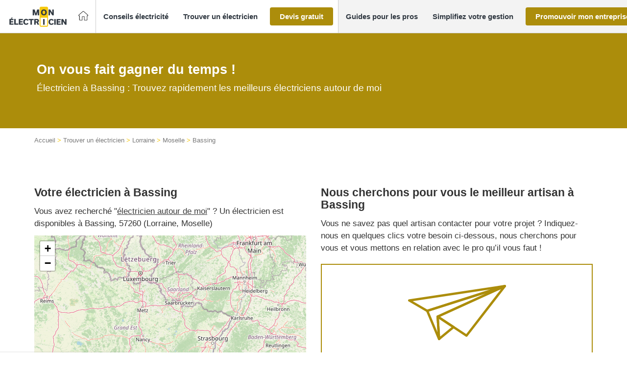

--- FILE ---
content_type: text/css; charset=utf-8
request_url: https://www.mon-electricien.org/wp-content/themes/lightwords-v3/style_33.css?1764598233
body_size: 40096
content:
@charset "UTF-8";
/*
Theme Name:         Lightwords
Theme URI:          https://github.com/webcd/lightwords#readme
Description:        A minimal WordPress starter theme. Powered by Twig, Gulp and Bootstrap, inspired by Sage, based on Timber-starter-theme!
Version:            0.3.0 (beta)
Author:             Webcd
Author URI:         http://webcd.fr
Text Domain:        lightwords

License:            MIT License
License URI:        http://opensource.org/licenses/MIT
*/
/* CONFIG */
@import url("https://maxcdn.bootstrapcdn.com/font-awesome/4.6.3/css/font-awesome.min.css");
.fade {
  opacity: 0;
  transition: opacity .15s;
}

.fade.in {
  opacity: 1;
}

.collapse {
  display: none;
}

.collapse.in {
  display: block;
}

tr.collapse.in {
  display: table-row;
}

tbody.collapse.in {
  display: table-row-group;
}

.collapsing {
  position: relative;
  height: 0;
  overflow: hidden;
  transition: height 0.35s, visibility 0.35s;
}

.debug.debug--touchzones a, .debug.debug--touchzones button, .debug.debug--touchzones .btn, .debug.debug--touchzones .searchform input[type="submit"], .searchform .debug.debug--touchzones input[type="submit"], .debug.debug--touchzones .gform_button.button {
  outline: 1px dashed red;
}

/* VENDOR LIBS */
/*! normalize.css v3.0.3 | MIT License | github.com/necolas/normalize.css */
html {
  font-family: sans-serif;
  -ms-text-size-adjust: 100%;
  -webkit-text-size-adjust: 100%;
}

body {
  margin: 0;
}

article,
aside,
details,
figcaption,
figure,
footer,
header,
hgroup,
main,
menu,
nav,
section,
summary {
  display: block;
}

audio,
canvas,
progress,
video {
  display: inline-block;
  vertical-align: baseline;
}

audio:not([controls]) {
  display: none;
  height: 0;
}

[hidden],
template {
  display: none;
}

a {
  background-color: transparent;
}

a:active,
a:hover {
  outline: 0;
}

abbr[title] {
  border-bottom: none;
  text-decoration: underline;
  text-decoration: underline dotted;
}

b,
strong {
  font-weight: bold;
}

dfn {
  font-style: italic;
}

h1 {
  font-size: 2em;
  margin: 0.67em 0;
}

mark {
  background: #ff0;
  color: #000;
}

small {
  font-size: 80%;
}

sub,
sup {
  font-size: 75%;
  line-height: 0;
  position: relative;
  vertical-align: baseline;
}

sup {
  top: -0.5em;
}

sub {
  bottom: -0.25em;
}

img {
  border: 0;
}

svg:not(:root) {
  overflow: hidden;
}

figure {
  margin: 1em 40px;
}

hr {
  box-sizing: content-box;
  height: 0;
}

pre {
  overflow: auto;
}

code,
kbd,
pre,
samp {
  font-family: monospace, monospace;
  font-size: 1em;
}

button,
input,
optgroup,
select,
textarea {
  color: inherit;
  font: inherit;
  margin: 0;
}

button {
  overflow: visible;
}

button,
select {
  text-transform: none;
}

button,
html input[type="button"],
input[type="reset"],
input[type="submit"] {
  -webkit-appearance: button;
  cursor: pointer;
}

button[disabled],
html input[disabled] {
  cursor: default;
}

button::-moz-focus-inner,
input::-moz-focus-inner {
  border: 0;
  padding: 0;
}

input {
  line-height: normal;
}

input[type="checkbox"],
input[type="radio"] {
  box-sizing: border-box;
  padding: 0;
}

input[type="number"]::-webkit-inner-spin-button,
input[type="number"]::-webkit-outer-spin-button {
  height: auto;
}

input[type="search"] {
  -webkit-appearance: textfield;
  box-sizing: content-box;
}

input[type="search"]::-webkit-search-cancel-button,
input[type="search"]::-webkit-search-decoration {
  -webkit-appearance: none;
}

fieldset {
  border: 1px solid #c0c0c0;
  margin: 0 2px;
  padding: 0.35em 0.625em 0.75em;
}

legend {
  border: 0;
  padding: 0;
}

textarea {
  overflow: auto;
}

optgroup {
  font-weight: bold;
}

table {
  border-collapse: collapse;
  border-spacing: 0;
}

td,
th {
  padding: 0;
}

* {
  box-sizing: border-box;
}

*:before,
*:after {
  box-sizing: border-box;
}

html {
  font-size: 10px;
  -webkit-tap-highlight-color: transparent;
}

body {
  font-family: "Helvetica Neue", Helvetica, Arial, sans-serif;
  font-size: 17px;
  line-height: 1.5;
  color: #333333;
  background-color: #fff;
}

input,
button,
select,
textarea {
  font-family: inherit;
  font-size: inherit;
  line-height: inherit;
}

a {
  color: #ac8d0b;
  text-decoration: none;
}

a:hover, a:focus {
  color: #f6c90e;
  text-decoration: underline;
}

a:focus {
  outline: 5px auto -webkit-focus-ring-color;
  outline-offset: -2px;
}

figure {
  margin: 0;
}

img {
  vertical-align: middle;
}

.img-responsive {
  display: block;
  max-width: 100%;
  height: auto;
}

.img-rounded {
  border-radius: 8.4852px;
}

.img-thumbnail {
  padding: 4px;
  line-height: 1.5;
  background-color: #fff;
  border: 1px solid #ddd;
  border-radius: 6px;
  transition: all 0.2s ease-in-out;
  display: inline-block;
  max-width: 100%;
  height: auto;
}

.img-circle {
  border-radius: 50%;
}

hr {
  margin-top: 25px;
  margin-bottom: 25px;
  border: 0;
  border-top: 1px solid #e6e6e6;
}

.sr-only, .screen-reader-text {
  position: absolute;
  width: 1px;
  height: 1px;
  padding: 0;
  margin: -1px;
  overflow: hidden;
  clip: rect(0, 0, 0, 0);
  border: 0;
}

.sr-only-focusable:active, .sr-only-focusable:focus {
  position: static;
  width: auto;
  height: auto;
  margin: 0;
  overflow: visible;
  clip: auto;
}

[role="button"] {
  cursor: pointer;
}

h1, h2, h3, h4, h5, h6,
.h1, .h2, .h3, .h4, .h5, .h6 {
  font-family: inherit;
  font-weight: 300;
  line-height: 1.1;
  color: inherit;
}

h1 small,
h1 .small, h2 small,
h2 .small, h3 small,
h3 .small, h4 small,
h4 .small, h5 small,
h5 .small, h6 small,
h6 .small,
.h1 small,
.h1 .small, .h2 small,
.h2 .small, .h3 small,
.h3 .small, .h4 small,
.h4 .small, .h5 small,
.h5 .small, .h6 small,
.h6 .small {
  font-weight: 400;
  line-height: 1;
  color: #777777;
}

h1, .h1,
h2, .h2,
h3, .h3 {
  margin-top: 25px;
  margin-bottom: 12.5px;
}

h1 small,
h1 .small, .h1 small,
.h1 .small,
h2 small,
h2 .small, .h2 small,
.h2 .small,
h3 small,
h3 .small, .h3 small,
.h3 .small {
  font-size: 65%;
}

h4, .h4,
h5, .h5,
h6, .h6 {
  margin-top: 12.5px;
  margin-bottom: 12.5px;
}

h4 small,
h4 .small, .h4 small,
.h4 .small,
h5 small,
h5 .small, .h5 small,
.h5 .small,
h6 small,
h6 .small, .h6 small,
.h6 .small {
  font-size: 75%;
}

h1, .h1 {
  font-size: 27px;
}

h2, .h2 {
  font-size: 23px;
}

h3, .h3 {
  font-size: 20px;
}

h4, .h4 {
  font-size: 19px;
}

h5, .h5 {
  font-size: 17px;
}

h6, .h6 {
  font-size: 15px;
}

p {
  margin: 0 0 12.5px;
}

.lead {
  margin-bottom: 25px;
  font-size: 19px;
  font-weight: 300;
  line-height: 1.4;
}

@media (min-width: 768px) {
  .lead {
    font-size: 25.5px;
  }
}

small,
.small {
  font-size: 100%;
}

mark,
.mark {
  padding: .2em;
  background-color: #fcf8e3;
}

.text-left {
  text-align: left;
}

.text-right {
  text-align: right;
}

.text-center {
  text-align: center;
}

.text-justify {
  text-align: justify;
}

.text-nowrap {
  white-space: nowrap;
}

.text-lowercase {
  text-transform: lowercase;
}

.text-uppercase, .initialism {
  text-transform: uppercase;
}

.text-capitalize {
  text-transform: capitalize;
}

.text-muted {
  color: #777777;
}

.text-primary {
  color: #303841;
}

a.text-primary:hover,
a.text-primary:focus {
  color: #1a1f24;
}

.text-success {
  color: #3c763d;
}

a.text-success:hover,
a.text-success:focus {
  color: #2b542c;
}

.text-info {
  color: #31708f;
}

a.text-info:hover,
a.text-info:focus {
  color: #245269;
}

.text-warning {
  color: #8a6d3b;
}

a.text-warning:hover,
a.text-warning:focus {
  color: #66512c;
}

.text-danger {
  color: #a94442;
}

a.text-danger:hover,
a.text-danger:focus {
  color: #843534;
}

.bg-primary {
  color: #fff;
}

.bg-primary {
  background-color: #303841;
}

a.bg-primary:hover,
a.bg-primary:focus {
  background-color: #1a1f24;
}

.bg-success {
  background-color: #dff0d8;
}

a.bg-success:hover,
a.bg-success:focus {
  background-color: #c1e2b3;
}

.bg-info {
  background-color: #d9edf7;
}

a.bg-info:hover,
a.bg-info:focus {
  background-color: #afd9ee;
}

.bg-warning {
  background-color: #fcf8e3;
}

a.bg-warning:hover,
a.bg-warning:focus {
  background-color: #f7ecb5;
}

.bg-danger {
  background-color: #f2dede;
}

a.bg-danger:hover,
a.bg-danger:focus {
  background-color: #e4b9b9;
}

.page-header {
  padding-bottom: 11.5px;
  margin: 50px 0 25px;
  border-bottom: 1px solid #e6e6e6;
}

ul,
ol {
  margin-top: 0;
  margin-bottom: 12.5px;
}

ul ul,
ul ol,
ol ul,
ol ol {
  margin-bottom: 0;
}

.list-unstyled {
  padding-left: 0;
  list-style: none;
}

.list-inline {
  padding-left: 0;
  list-style: none;
  margin-left: -5px;
}

.list-inline > li {
  display: inline-block;
  padding-right: 5px;
  padding-left: 5px;
}

dl {
  margin-top: 0;
  margin-bottom: 25px;
}

dt,
dd {
  line-height: 1.5;
}

dt {
  font-weight: 700;
}

dd {
  margin-left: 0;
}

.dl-horizontal dd:before, .dl-horizontal dd:after {
  display: table;
  content: " ";
}

.dl-horizontal dd:after {
  clear: both;
}

@media (min-width: 992px) {
  .dl-horizontal dt {
    float: left;
    width: 160px;
    clear: left;
    text-align: right;
    overflow: hidden;
    text-overflow: ellipsis;
    white-space: nowrap;
  }
  .dl-horizontal dd {
    margin-left: 180px;
  }
}

abbr[title],
abbr[data-original-title] {
  cursor: help;
}

.initialism {
  font-size: 90%;
}

blockquote {
  padding: 12.5px 25px;
  margin: 0 0 25px;
  font-size: 21.25px;
  border-left: 5px solid #e6e6e6;
}

blockquote p:last-child,
blockquote ul:last-child,
blockquote ol:last-child {
  margin-bottom: 0;
}

blockquote footer,
blockquote small,
blockquote .small {
  display: block;
  font-size: 80%;
  line-height: 1.5;
  color: #777777;
}

blockquote footer:before,
blockquote small:before,
blockquote .small:before {
  content: "\2014 \00A0";
}

.blockquote-reverse,
blockquote.pull-right {
  padding-right: 15px;
  padding-left: 0;
  text-align: right;
  border-right: 5px solid #e6e6e6;
  border-left: 0;
}

.blockquote-reverse footer:before,
.blockquote-reverse small:before,
.blockquote-reverse .small:before,
blockquote.pull-right footer:before,
blockquote.pull-right small:before,
blockquote.pull-right .small:before {
  content: "";
}

.blockquote-reverse footer:after,
.blockquote-reverse small:after,
.blockquote-reverse .small:after,
blockquote.pull-right footer:after,
blockquote.pull-right small:after,
blockquote.pull-right .small:after {
  content: "\00A0 \2014";
}

address {
  margin-bottom: 25px;
  font-style: normal;
  line-height: 1.5;
}

fieldset {
  min-width: 0;
  padding: 0;
  margin: 0;
  border: 0;
}

legend {
  display: block;
  width: 100%;
  padding: 0;
  margin-bottom: 25px;
  font-size: 25.5px;
  line-height: inherit;
  color: #333333;
  border: 0;
  border-bottom: 1px solid #e5e5e5;
}

label {
  display: inline-block;
  max-width: 100%;
  margin-bottom: 5px;
  font-weight: 700;
}

input[type="search"] {
  box-sizing: border-box;
  appearance: none;
}

input[type="radio"],
input[type="checkbox"] {
  margin: 4px 0 0;
  margin-top: 1px \9;
  line-height: normal;
}

input[type="radio"][disabled], input[type="radio"].disabled,
fieldset[disabled] input[type="radio"],
input[type="checkbox"][disabled],
input[type="checkbox"].disabled,
fieldset[disabled]
input[type="checkbox"] {
  cursor: not-allowed;
}

input[type="file"] {
  display: block;
}

input[type="range"] {
  display: block;
  width: 100%;
}

select[multiple],
select[size] {
  height: auto;
}

input[type="file"]:focus,
input[type="radio"]:focus,
input[type="checkbox"]:focus {
  outline: 5px auto -webkit-focus-ring-color;
  outline-offset: -2px;
}

output {
  display: block;
  padding-top: 7px;
  font-size: 17px;
  line-height: 1.5;
  color: #555555;
}

.form-control, .searchform input[type="text"] {
  display: block;
  width: 100%;
  height: 39px;
  padding: 6px 12px;
  font-size: 17px;
  line-height: 1.5;
  color: #555555;
  background-color: #fff;
  background-image: none;
  border: 1px solid #ccc;
  border-radius: 6px;
  box-shadow: inset 0 1px 1px rgba(0, 0, 0, 0.075);
  transition: border-color ease-in-out 0.15s, box-shadow ease-in-out 0.15s;
}

.form-control:focus, .searchform input[type="text"]:focus {
  border-color: #66afe9;
  outline: 0;
  box-shadow: inset 0 1px 1px rgba(0, 0, 0, 0.075), 0 0 8px rgba(102, 175, 233, 0.6);
}

.form-control::-moz-placeholder, .searchform input[type="text"]::-moz-placeholder {
  color: #BABABA;
  opacity: 1;
}

.form-control:-ms-input-placeholder, .searchform input[type="text"]:-ms-input-placeholder {
  color: #BABABA;
}

.form-control::-webkit-input-placeholder, .searchform input[type="text"]::-webkit-input-placeholder {
  color: #BABABA;
}

.form-control::-ms-expand, .searchform input[type="text"]::-ms-expand {
  background-color: transparent;
  border: 0;
}

.form-control[disabled], .searchform input[disabled][type="text"], .form-control[readonly], .searchform input[readonly][type="text"],
fieldset[disabled] .form-control,
fieldset[disabled] .searchform input[type="text"], .searchform
fieldset[disabled] input[type="text"] {
  background-color: #e6e6e6;
  opacity: 1;
}

.form-control[disabled], .searchform input[disabled][type="text"],
fieldset[disabled] .form-control,
fieldset[disabled] .searchform input[type="text"], .searchform
fieldset[disabled] input[type="text"] {
  cursor: not-allowed;
}

textarea.form-control {
  height: auto;
}

@media screen and (-webkit-min-device-pixel-ratio: 0) {
  input[type="date"].form-control, .searchform input[type="date"][type="text"],
  input[type="time"].form-control,
  .searchform input[type="time"][type="text"],
  input[type="datetime-local"].form-control,
  .searchform input[type="datetime-local"][type="text"],
  input[type="month"].form-control,
  .searchform input[type="month"][type="text"] {
    line-height: 39px;
  }
  input[type="date"].input-sm,
  .input-group-sm input[type="date"],
  input[type="time"].input-sm,
  .input-group-sm
  input[type="time"],
  input[type="datetime-local"].input-sm,
  .input-group-sm
  input[type="datetime-local"],
  input[type="month"].input-sm,
  .input-group-sm
  input[type="month"] {
    line-height: 37px;
  }
  input[type="date"].input-lg,
  .input-group-lg input[type="date"],
  input[type="time"].input-lg,
  .input-group-lg
  input[type="time"],
  input[type="datetime-local"].input-lg,
  .input-group-lg
  input[type="datetime-local"],
  input[type="month"].input-lg,
  .input-group-lg
  input[type="month"] {
    line-height: 52px;
  }
}

.form-group {
  margin-bottom: 15px;
}

.radio,
.checkbox {
  position: relative;
  display: block;
  margin-top: 10px;
  margin-bottom: 10px;
}

.radio.disabled label,
fieldset[disabled] .radio label,
.checkbox.disabled label,
fieldset[disabled]
.checkbox label {
  cursor: not-allowed;
}

.radio label,
.checkbox label {
  min-height: 25px;
  padding-left: 20px;
  margin-bottom: 0;
  font-weight: 400;
  cursor: pointer;
}

.radio input[type="radio"],
.radio-inline input[type="radio"],
.checkbox input[type="checkbox"],
.checkbox-inline input[type="checkbox"] {
  position: absolute;
  margin-top: 4px \9;
  margin-left: -20px;
}

.radio + .radio,
.checkbox + .checkbox {
  margin-top: -5px;
}

.radio-inline,
.checkbox-inline {
  position: relative;
  display: inline-block;
  padding-left: 20px;
  margin-bottom: 0;
  font-weight: 400;
  vertical-align: middle;
  cursor: pointer;
}

.radio-inline.disabled,
fieldset[disabled] .radio-inline,
.checkbox-inline.disabled,
fieldset[disabled]
.checkbox-inline {
  cursor: not-allowed;
}

.radio-inline + .radio-inline,
.checkbox-inline + .checkbox-inline {
  margin-top: 0;
  margin-left: 10px;
}

.form-control-static {
  min-height: 42px;
  padding-top: 7px;
  padding-bottom: 7px;
  margin-bottom: 0;
}

.form-control-static.input-lg, .form-control-static.input-sm {
  padding-right: 0;
  padding-left: 0;
}

.input-sm {
  height: 37px;
  padding: 5px 10px;
  font-size: 17px;
  line-height: 1.5;
  border-radius: 4.28571px;
}

select.input-sm {
  height: 37px;
  line-height: 37px;
}

textarea.input-sm,
select[multiple].input-sm {
  height: auto;
}

.form-group-sm .form-control, .form-group-sm .searchform input[type="text"], .searchform .form-group-sm input[type="text"] {
  height: 37px;
  padding: 5px 10px;
  font-size: 17px;
  line-height: 1.5;
  border-radius: 4.28571px;
}

.form-group-sm select.form-control {
  height: 37px;
  line-height: 37px;
}

.form-group-sm textarea.form-control,
.form-group-sm select[multiple].form-control {
  height: auto;
}

.form-group-sm .form-control-static {
  height: 37px;
  min-height: 42px;
  padding: 6px 10px;
  font-size: 17px;
  line-height: 1.5;
}

.input-lg {
  height: 52px;
  padding: 10px 16px;
  font-size: 22px;
  line-height: 1.33333;
  border-radius: 8.4852px;
}

select.input-lg {
  height: 52px;
  line-height: 52px;
}

textarea.input-lg,
select[multiple].input-lg {
  height: auto;
}

.form-group-lg .form-control, .form-group-lg .searchform input[type="text"], .searchform .form-group-lg input[type="text"] {
  height: 52px;
  padding: 10px 16px;
  font-size: 22px;
  line-height: 1.33333;
  border-radius: 8.4852px;
}

.form-group-lg select.form-control {
  height: 52px;
  line-height: 52px;
}

.form-group-lg textarea.form-control,
.form-group-lg select[multiple].form-control {
  height: auto;
}

.form-group-lg .form-control-static {
  height: 52px;
  min-height: 47px;
  padding: 11px 16px;
  font-size: 22px;
  line-height: 1.33333;
}

.has-feedback {
  position: relative;
}

.has-feedback .form-control, .has-feedback .searchform input[type="text"], .searchform .has-feedback input[type="text"] {
  padding-right: 48.75px;
}

.form-control-feedback {
  position: absolute;
  top: 0;
  right: 0;
  z-index: 2;
  display: block;
  width: 39px;
  height: 39px;
  line-height: 39px;
  text-align: center;
  pointer-events: none;
}

.input-lg + .form-control-feedback,
.input-group-lg + .form-control-feedback,
.form-group-lg .form-control + .form-control-feedback,
.form-group-lg .searchform input[type="text"] + .form-control-feedback, .searchform
.form-group-lg input[type="text"] + .form-control-feedback {
  width: 52px;
  height: 52px;
  line-height: 52px;
}

.input-sm + .form-control-feedback,
.input-group-sm + .form-control-feedback,
.form-group-sm .form-control + .form-control-feedback,
.form-group-sm .searchform input[type="text"] + .form-control-feedback, .searchform
.form-group-sm input[type="text"] + .form-control-feedback {
  width: 37px;
  height: 37px;
  line-height: 37px;
}

.has-success .help-block,
.has-success .control-label,
.has-success .radio,
.has-success .checkbox,
.has-success .radio-inline,
.has-success .checkbox-inline,
.has-success.radio label,
.has-success.checkbox label,
.has-success.radio-inline label,
.has-success.checkbox-inline label {
  color: #3c763d;
}

.has-success .form-control, .has-success .searchform input[type="text"], .searchform .has-success input[type="text"] {
  border-color: #3c763d;
  box-shadow: inset 0 1px 1px rgba(0, 0, 0, 0.075);
}

.has-success .form-control:focus, .has-success .searchform input[type="text"]:focus, .searchform .has-success input[type="text"]:focus {
  border-color: #2b542c;
  box-shadow: inset 0 1px 1px rgba(0, 0, 0, 0.075), 0 0 6px #67b168;
}

.has-success .input-group-addon {
  color: #3c763d;
  background-color: #dff0d8;
  border-color: #3c763d;
}

.has-success .form-control-feedback {
  color: #3c763d;
}

.has-warning .help-block,
.has-warning .control-label,
.has-warning .radio,
.has-warning .checkbox,
.has-warning .radio-inline,
.has-warning .checkbox-inline,
.has-warning.radio label,
.has-warning.checkbox label,
.has-warning.radio-inline label,
.has-warning.checkbox-inline label {
  color: #8a6d3b;
}

.has-warning .form-control, .has-warning .searchform input[type="text"], .searchform .has-warning input[type="text"] {
  border-color: #8a6d3b;
  box-shadow: inset 0 1px 1px rgba(0, 0, 0, 0.075);
}

.has-warning .form-control:focus, .has-warning .searchform input[type="text"]:focus, .searchform .has-warning input[type="text"]:focus {
  border-color: #66512c;
  box-shadow: inset 0 1px 1px rgba(0, 0, 0, 0.075), 0 0 6px #c0a16b;
}

.has-warning .input-group-addon {
  color: #8a6d3b;
  background-color: #fcf8e3;
  border-color: #8a6d3b;
}

.has-warning .form-control-feedback {
  color: #8a6d3b;
}

.has-error .help-block,
.has-error .control-label,
.has-error .radio,
.has-error .checkbox,
.has-error .radio-inline,
.has-error .checkbox-inline,
.has-error.radio label,
.has-error.checkbox label,
.has-error.radio-inline label,
.has-error.checkbox-inline label {
  color: #a94442;
}

.has-error .form-control, .has-error .searchform input[type="text"], .searchform .has-error input[type="text"] {
  border-color: #a94442;
  box-shadow: inset 0 1px 1px rgba(0, 0, 0, 0.075);
}

.has-error .form-control:focus, .has-error .searchform input[type="text"]:focus, .searchform .has-error input[type="text"]:focus {
  border-color: #843534;
  box-shadow: inset 0 1px 1px rgba(0, 0, 0, 0.075), 0 0 6px #ce8483;
}

.has-error .input-group-addon {
  color: #a94442;
  background-color: #f2dede;
  border-color: #a94442;
}

.has-error .form-control-feedback {
  color: #a94442;
}

.has-feedback label ~ .form-control-feedback {
  top: 30px;
}

.has-feedback label.sr-only ~ .form-control-feedback, .has-feedback label.screen-reader-text ~ .form-control-feedback {
  top: 0;
}

.help-block {
  display: block;
  margin-top: 5px;
  margin-bottom: 10px;
  color: #737373;
}

@media (min-width: 768px) {
  .form-inline .form-group {
    display: inline-block;
    margin-bottom: 0;
    vertical-align: middle;
  }
  .form-inline .form-control, .form-inline .searchform input[type="text"], .searchform .form-inline input[type="text"] {
    display: inline-block;
    width: auto;
    vertical-align: middle;
  }
  .form-inline .form-control-static {
    display: inline-block;
  }
  .form-inline .input-group {
    display: inline-table;
    vertical-align: middle;
  }
  .form-inline .input-group .input-group-addon,
  .form-inline .input-group .input-group-btn,
  .form-inline .input-group .form-control,
  .form-inline .input-group .searchform input[type="text"], .searchform
  .form-inline .input-group input[type="text"] {
    width: auto;
  }
  .form-inline .input-group > .form-control, .form-inline .searchform .input-group > input[type="text"], .searchform .form-inline .input-group > input[type="text"] {
    width: 100%;
  }
  .form-inline .control-label {
    margin-bottom: 0;
    vertical-align: middle;
  }
  .form-inline .radio,
  .form-inline .checkbox {
    display: inline-block;
    margin-top: 0;
    margin-bottom: 0;
    vertical-align: middle;
  }
  .form-inline .radio label,
  .form-inline .checkbox label {
    padding-left: 0;
  }
  .form-inline .radio input[type="radio"],
  .form-inline .checkbox input[type="checkbox"] {
    position: relative;
    margin-left: 0;
  }
  .form-inline .has-feedback .form-control-feedback {
    top: 0;
  }
}

.form-horizontal .radio,
.form-horizontal .checkbox,
.form-horizontal .radio-inline,
.form-horizontal .checkbox-inline {
  padding-top: 7px;
  margin-top: 0;
  margin-bottom: 0;
}

.form-horizontal .radio,
.form-horizontal .checkbox {
  min-height: 32px;
}

.form-horizontal .form-group {
  margin-right: -15px;
  margin-left: -15px;
}

.form-horizontal .form-group:before, .form-horizontal .form-group:after {
  display: table;
  content: " ";
}

.form-horizontal .form-group:after {
  clear: both;
}

@media (min-width: 768px) {
  .form-horizontal .control-label {
    padding-top: 7px;
    margin-bottom: 0;
    text-align: right;
  }
}

.form-horizontal .has-feedback .form-control-feedback {
  right: 15px;
}

@media (min-width: 768px) {
  .form-horizontal .form-group-lg .control-label {
    padding-top: 11px;
    font-size: 22px;
  }
}

@media (min-width: 768px) {
  .form-horizontal .form-group-sm .control-label {
    padding-top: 6px;
    font-size: 17px;
  }
}

.btn, .searchform input[type="submit"], .gform_button.button {
  display: inline-block;
  margin-bottom: 0;
  font-weight: 400;
  text-align: center;
  white-space: nowrap;
  vertical-align: middle;
  -ms-touch-action: manipulation;
      touch-action: manipulation;
  cursor: pointer;
  background-image: none;
  border: 1px solid transparent;
  padding: 6px 12px;
  font-size: 17px;
  line-height: 1.5;
  border-radius: 6px;
  -webkit-user-select: none;
  -ms-user-select: none;
  user-select: none;
}

.btn:focus, .searchform input[type="submit"]:focus, .gform_button.button:focus, .btn.focus, .searchform input.focus[type="submit"], .focus.gform_button.button, .btn:active:focus, .searchform input[type="submit"]:active:focus, .gform_button.button:active:focus, .btn:active.focus, .searchform input[type="submit"]:active.focus, .gform_button.button:active.focus, .btn.active:focus, .searchform input.active[type="submit"]:focus, .active.gform_button.button:focus, .btn.active.focus, .searchform input.active.focus[type="submit"], .active.focus.gform_button.button {
  outline: 5px auto -webkit-focus-ring-color;
  outline-offset: -2px;
}

.btn:hover, .searchform input[type="submit"]:hover, .gform_button.button:hover, .btn:focus, .searchform input[type="submit"]:focus, .gform_button.button:focus, .btn.focus, .searchform input.focus[type="submit"], .focus.gform_button.button {
  color: #333;
  text-decoration: none;
}

.btn:active, .searchform input[type="submit"]:active, .gform_button.button:active, .btn.active, .searchform input.active[type="submit"], .active.gform_button.button {
  background-image: none;
  outline: 0;
  box-shadow: inset 0 3px 5px rgba(0, 0, 0, 0.125);
}

.btn.disabled, .searchform input.disabled[type="submit"], .disabled.gform_button.button, .btn[disabled], .searchform input[disabled][type="submit"], [disabled].gform_button.button,
fieldset[disabled] .btn,
fieldset[disabled] .searchform input[type="submit"], .searchform
fieldset[disabled] input[type="submit"],
fieldset[disabled] .gform_button.button {
  cursor: not-allowed;
  filter: alpha(opacity=65);
  opacity: 0.65;
  box-shadow: none;
}

a.btn.disabled, a.disabled.gform_button.button,
fieldset[disabled] a.btn,
fieldset[disabled] a.gform_button.button {
  pointer-events: none;
}

.btn-default, .searchform input[type="submit"] {
  color: #333;
  background-color: #fff;
  border-color: #ccc;
}

.btn-default:focus, .searchform input[type="submit"]:focus, .btn-default.focus, .searchform input.focus[type="submit"] {
  color: #333;
  background-color: #e6e6e6;
  border-color: #8c8c8c;
}

.btn-default:hover, .searchform input[type="submit"]:hover {
  color: #333;
  background-color: #e6e6e6;
  border-color: #adadad;
}

.btn-default:active, .searchform input[type="submit"]:active, .btn-default.active, .searchform input.active[type="submit"],
.open > .btn-default.dropdown-toggle, .searchform
.open > input.dropdown-toggle[type="submit"] {
  color: #333;
  background-color: #e6e6e6;
  background-image: none;
  border-color: #adadad;
}

.btn-default:active:hover, .searchform input[type="submit"]:active:hover, .btn-default:active:focus, .searchform input[type="submit"]:active:focus, .btn-default:active.focus, .searchform input[type="submit"]:active.focus, .btn-default.active:hover, .searchform input.active[type="submit"]:hover, .btn-default.active:focus, .searchform input.active[type="submit"]:focus, .btn-default.active.focus, .searchform input.active.focus[type="submit"],
.open > .btn-default.dropdown-toggle:hover, .searchform
.open > input.dropdown-toggle[type="submit"]:hover,
.open > .btn-default.dropdown-toggle:focus, .searchform
.open > input.dropdown-toggle[type="submit"]:focus,
.open > .btn-default.dropdown-toggle.focus, .searchform
.open > input.dropdown-toggle.focus[type="submit"] {
  color: #333;
  background-color: #d4d4d4;
  border-color: #8c8c8c;
}

.btn-default.disabled:hover, .searchform input.disabled[type="submit"]:hover, .btn-default.disabled:focus, .searchform input.disabled[type="submit"]:focus, .btn-default.disabled.focus, .searchform input.disabled.focus[type="submit"], .btn-default[disabled]:hover, .searchform input[disabled][type="submit"]:hover, .btn-default[disabled]:focus, .searchform input[disabled][type="submit"]:focus, .btn-default[disabled].focus, .searchform input[disabled].focus[type="submit"],
fieldset[disabled] .btn-default:hover,
fieldset[disabled] .searchform input[type="submit"]:hover, .searchform
fieldset[disabled] input[type="submit"]:hover,
fieldset[disabled] .btn-default:focus,
fieldset[disabled] .searchform input[type="submit"]:focus, .searchform
fieldset[disabled] input[type="submit"]:focus,
fieldset[disabled] .btn-default.focus,
fieldset[disabled] .searchform input.focus[type="submit"], .searchform
fieldset[disabled] input.focus[type="submit"] {
  background-color: #fff;
  border-color: #ccc;
}

.btn-default .badge, .searchform input[type="submit"] .badge {
  color: #fff;
  background-color: #333;
}

.btn-primary, .gform_button.button {
  color: #fff;
  background-color: #303841;
  border-color: #252b32;
}

.btn-primary:focus, .gform_button.button:focus, .btn-primary.focus, .focus.gform_button.button {
  color: #fff;
  background-color: #1a1f24;
  border-color: black;
}

.btn-primary:hover, .gform_button.button:hover {
  color: #fff;
  background-color: #1a1f24;
  border-color: #0b0d0f;
}

.btn-primary:active, .gform_button.button:active, .btn-primary.active, .active.gform_button.button,
.open > .btn-primary.dropdown-toggle,
.open > .dropdown-toggle.gform_button.button {
  color: #fff;
  background-color: #1a1f24;
  background-image: none;
  border-color: #0b0d0f;
}

.btn-primary:active:hover, .gform_button.button:active:hover, .btn-primary:active:focus, .gform_button.button:active:focus, .btn-primary:active.focus, .gform_button.button:active.focus, .btn-primary.active:hover, .active.gform_button.button:hover, .btn-primary.active:focus, .active.gform_button.button:focus, .btn-primary.active.focus, .active.focus.gform_button.button,
.open > .btn-primary.dropdown-toggle:hover,
.open > .dropdown-toggle.gform_button.button:hover,
.open > .btn-primary.dropdown-toggle:focus,
.open > .dropdown-toggle.gform_button.button:focus,
.open > .btn-primary.dropdown-toggle.focus,
.open > .dropdown-toggle.focus.gform_button.button {
  color: #fff;
  background-color: #0b0d0f;
  border-color: black;
}

.btn-primary.disabled:hover, .disabled.gform_button.button:hover, .btn-primary.disabled:focus, .disabled.gform_button.button:focus, .btn-primary.disabled.focus, .disabled.focus.gform_button.button, .btn-primary[disabled]:hover, [disabled].gform_button.button:hover, .btn-primary[disabled]:focus, [disabled].gform_button.button:focus, .btn-primary[disabled].focus, [disabled].focus.gform_button.button,
fieldset[disabled] .btn-primary:hover,
fieldset[disabled] .gform_button.button:hover,
fieldset[disabled] .btn-primary:focus,
fieldset[disabled] .gform_button.button:focus,
fieldset[disabled] .btn-primary.focus,
fieldset[disabled] .focus.gform_button.button {
  background-color: #303841;
  border-color: #252b32;
}

.btn-primary .badge, .gform_button.button .badge {
  color: #303841;
  background-color: #fff;
}

.btn-success {
  color: #fff;
  background-color: #5cb85c;
  border-color: #4cae4c;
}

.btn-success:focus, .btn-success.focus {
  color: #fff;
  background-color: #449d44;
  border-color: #255625;
}

.btn-success:hover {
  color: #fff;
  background-color: #449d44;
  border-color: #398439;
}

.btn-success:active, .btn-success.active,
.open > .btn-success.dropdown-toggle {
  color: #fff;
  background-color: #449d44;
  background-image: none;
  border-color: #398439;
}

.btn-success:active:hover, .btn-success:active:focus, .btn-success:active.focus, .btn-success.active:hover, .btn-success.active:focus, .btn-success.active.focus,
.open > .btn-success.dropdown-toggle:hover,
.open > .btn-success.dropdown-toggle:focus,
.open > .btn-success.dropdown-toggle.focus {
  color: #fff;
  background-color: #398439;
  border-color: #255625;
}

.btn-success.disabled:hover, .btn-success.disabled:focus, .btn-success.disabled.focus, .btn-success[disabled]:hover, .btn-success[disabled]:focus, .btn-success[disabled].focus,
fieldset[disabled] .btn-success:hover,
fieldset[disabled] .btn-success:focus,
fieldset[disabled] .btn-success.focus {
  background-color: #5cb85c;
  border-color: #4cae4c;
}

.btn-success .badge {
  color: #5cb85c;
  background-color: #fff;
}

.btn-info {
  color: #fff;
  background-color: #5bc0de;
  border-color: #46b8da;
}

.btn-info:focus, .btn-info.focus {
  color: #fff;
  background-color: #31b0d5;
  border-color: #1b6d85;
}

.btn-info:hover {
  color: #fff;
  background-color: #31b0d5;
  border-color: #269abc;
}

.btn-info:active, .btn-info.active,
.open > .btn-info.dropdown-toggle {
  color: #fff;
  background-color: #31b0d5;
  background-image: none;
  border-color: #269abc;
}

.btn-info:active:hover, .btn-info:active:focus, .btn-info:active.focus, .btn-info.active:hover, .btn-info.active:focus, .btn-info.active.focus,
.open > .btn-info.dropdown-toggle:hover,
.open > .btn-info.dropdown-toggle:focus,
.open > .btn-info.dropdown-toggle.focus {
  color: #fff;
  background-color: #269abc;
  border-color: #1b6d85;
}

.btn-info.disabled:hover, .btn-info.disabled:focus, .btn-info.disabled.focus, .btn-info[disabled]:hover, .btn-info[disabled]:focus, .btn-info[disabled].focus,
fieldset[disabled] .btn-info:hover,
fieldset[disabled] .btn-info:focus,
fieldset[disabled] .btn-info.focus {
  background-color: #5bc0de;
  border-color: #46b8da;
}

.btn-info .badge {
  color: #5bc0de;
  background-color: #fff;
}

.btn-warning {
  color: #fff;
  background-color: #f0ad4e;
  border-color: #eea236;
}

.btn-warning:focus, .btn-warning.focus {
  color: #fff;
  background-color: #ec971f;
  border-color: #985f0d;
}

.btn-warning:hover {
  color: #fff;
  background-color: #ec971f;
  border-color: #d58512;
}

.btn-warning:active, .btn-warning.active,
.open > .btn-warning.dropdown-toggle {
  color: #fff;
  background-color: #ec971f;
  background-image: none;
  border-color: #d58512;
}

.btn-warning:active:hover, .btn-warning:active:focus, .btn-warning:active.focus, .btn-warning.active:hover, .btn-warning.active:focus, .btn-warning.active.focus,
.open > .btn-warning.dropdown-toggle:hover,
.open > .btn-warning.dropdown-toggle:focus,
.open > .btn-warning.dropdown-toggle.focus {
  color: #fff;
  background-color: #d58512;
  border-color: #985f0d;
}

.btn-warning.disabled:hover, .btn-warning.disabled:focus, .btn-warning.disabled.focus, .btn-warning[disabled]:hover, .btn-warning[disabled]:focus, .btn-warning[disabled].focus,
fieldset[disabled] .btn-warning:hover,
fieldset[disabled] .btn-warning:focus,
fieldset[disabled] .btn-warning.focus {
  background-color: #f0ad4e;
  border-color: #eea236;
}

.btn-warning .badge {
  color: #f0ad4e;
  background-color: #fff;
}

.btn-danger {
  color: #fff;
  background-color: #d9534f;
  border-color: #d43f3a;
}

.btn-danger:focus, .btn-danger.focus {
  color: #fff;
  background-color: #c9302c;
  border-color: #761c19;
}

.btn-danger:hover {
  color: #fff;
  background-color: #c9302c;
  border-color: #ac2925;
}

.btn-danger:active, .btn-danger.active,
.open > .btn-danger.dropdown-toggle {
  color: #fff;
  background-color: #c9302c;
  background-image: none;
  border-color: #ac2925;
}

.btn-danger:active:hover, .btn-danger:active:focus, .btn-danger:active.focus, .btn-danger.active:hover, .btn-danger.active:focus, .btn-danger.active.focus,
.open > .btn-danger.dropdown-toggle:hover,
.open > .btn-danger.dropdown-toggle:focus,
.open > .btn-danger.dropdown-toggle.focus {
  color: #fff;
  background-color: #ac2925;
  border-color: #761c19;
}

.btn-danger.disabled:hover, .btn-danger.disabled:focus, .btn-danger.disabled.focus, .btn-danger[disabled]:hover, .btn-danger[disabled]:focus, .btn-danger[disabled].focus,
fieldset[disabled] .btn-danger:hover,
fieldset[disabled] .btn-danger:focus,
fieldset[disabled] .btn-danger.focus {
  background-color: #d9534f;
  border-color: #d43f3a;
}

.btn-danger .badge {
  color: #d9534f;
  background-color: #fff;
}

.btn-link {
  font-weight: 400;
  color: #ac8d0b;
  border-radius: 0;
}

.btn-link, .btn-link:active, .btn-link.active, .btn-link[disabled],
fieldset[disabled] .btn-link {
  background-color: transparent;
  box-shadow: none;
}

.btn-link, .btn-link:hover, .btn-link:focus, .btn-link:active {
  border-color: transparent;
}

.btn-link:hover, .btn-link:focus {
  color: #f6c90e;
  text-decoration: underline;
  background-color: transparent;
}

.btn-link[disabled]:hover, .btn-link[disabled]:focus,
fieldset[disabled] .btn-link:hover,
fieldset[disabled] .btn-link:focus {
  color: #777777;
  text-decoration: none;
}

.btn-lg {
  padding: 10px 16px;
  font-size: 22px;
  line-height: 1.33333;
  border-radius: 8.4852px;
}

.btn-sm {
  padding: 5px 10px;
  font-size: 17px;
  line-height: 1.5;
  border-radius: 4.28571px;
}

.btn-xs {
  padding: 1px 5px;
  font-size: 17px;
  line-height: 1.5;
  border-radius: 4.28571px;
}

.btn-block {
  display: block;
  width: 100%;
}

.btn-block + .btn-block {
  margin-top: 5px;
}

input[type="submit"].btn-block,
input[type="reset"].btn-block,
input[type="button"].btn-block {
  width: 100%;
}

.close {
  float: right;
  font-size: 25.5px;
  font-weight: bold;
  line-height: 1;
  color: #000;
  text-shadow: 0 1px 0 #fff;
  filter: alpha(opacity=20);
  opacity: 0.2;
}

.close:hover, .close:focus {
  color: #000;
  text-decoration: none;
  cursor: pointer;
  filter: alpha(opacity=50);
  opacity: 0.5;
}

button.close {
  padding: 0;
  cursor: pointer;
  background: transparent;
  border: 0;
  appearance: none;
}

.modal-open {
  overflow: hidden;
}

.modal {
  position: fixed;
  top: 0;
  right: 0;
  bottom: 0;
  left: 0;
  z-index: 1050;
  display: none;
  overflow: hidden;
  -webkit-overflow-scrolling: touch;
  outline: 0;
}

.modal.fade .modal-dialog {
  transform: translate(0, -25%);
  transition: transform 0.3s ease-out;
}

.modal.in .modal-dialog {
  transform: translate(0, 0);
}

.modal-open .modal {
  overflow-x: hidden;
  overflow-y: auto;
}

.modal-dialog {
  position: relative;
  width: auto;
  margin: 10px;
}

.modal-content {
  position: relative;
  background-color: #fff;
  background-clip: padding-box;
  border: 1px solid #999;
  border: 1px solid rgba(0, 0, 0, 0.2);
  border-radius: 8.4852px;
  box-shadow: 0 3px 9px rgba(0, 0, 0, 0.5);
  outline: 0;
}

.modal-backdrop {
  position: fixed;
  top: 0;
  right: 0;
  bottom: 0;
  left: 0;
  z-index: 1040;
  background-color: #000;
}

.modal-backdrop.fade {
  filter: alpha(opacity=0);
  opacity: 0;
}

.modal-backdrop.in {
  filter: alpha(opacity=50);
  opacity: 0.5;
}

.modal-header {
  padding: 15px;
  border-bottom: 1px solid #e5e5e5;
}

.modal-header:before, .modal-header:after {
  display: table;
  content: " ";
}

.modal-header:after {
  clear: both;
}

.modal-header .close {
  margin-top: -2px;
}

.modal-title {
  margin: 0;
  line-height: 1.5;
}

.modal-body {
  position: relative;
  padding: 15px;
}

.modal-footer {
  padding: 15px;
  text-align: right;
  border-top: 1px solid #e5e5e5;
}

.modal-footer:before, .modal-footer:after {
  display: table;
  content: " ";
}

.modal-footer:after {
  clear: both;
}

.modal-footer .btn + .btn, .modal-footer .searchform input[type="submit"] + .btn, .searchform .modal-footer input[type="submit"] + .btn, .modal-footer .gform_button.button + .btn, .modal-footer .searchform .btn + input[type="submit"], .searchform .modal-footer .btn + input[type="submit"], .modal-footer .searchform input[type="submit"] + input[type="submit"], .searchform .modal-footer input[type="submit"] + input[type="submit"], .modal-footer .searchform .gform_button.button + input[type="submit"], .searchform .modal-footer .gform_button.button + input[type="submit"], .modal-footer .btn + .gform_button.button, .modal-footer .searchform input[type="submit"] + .gform_button.button, .searchform .modal-footer input[type="submit"] + .gform_button.button, .modal-footer .gform_button.button + .gform_button.button {
  margin-bottom: 0;
  margin-left: 5px;
}

.modal-footer .btn-group .btn + .btn, .modal-footer .btn-group .searchform input[type="submit"] + .btn, .searchform .modal-footer .btn-group input[type="submit"] + .btn, .modal-footer .btn-group .gform_button.button + .btn, .modal-footer .btn-group .searchform .btn + input[type="submit"], .searchform .modal-footer .btn-group .btn + input[type="submit"], .modal-footer .btn-group .searchform input[type="submit"] + input[type="submit"], .searchform .modal-footer .btn-group input[type="submit"] + input[type="submit"], .modal-footer .btn-group .searchform .gform_button.button + input[type="submit"], .searchform .modal-footer .btn-group .gform_button.button + input[type="submit"], .modal-footer .btn-group .btn + .gform_button.button, .modal-footer .btn-group .searchform input[type="submit"] + .gform_button.button, .searchform .modal-footer .btn-group input[type="submit"] + .gform_button.button, .modal-footer .btn-group .gform_button.button + .gform_button.button {
  margin-left: -1px;
}

.modal-footer .btn-block + .btn-block {
  margin-left: 0;
}

.modal-scrollbar-measure {
  position: absolute;
  top: -9999px;
  width: 50px;
  height: 50px;
  overflow: scroll;
}

@media (min-width: 768px) {
  .modal-dialog {
    width: 600px;
    margin: 30px auto;
  }
  .modal-content {
    box-shadow: 0 5px 15px rgba(0, 0, 0, 0.5);
  }
  .modal-sm {
    width: 300px;
  }
}

@media (min-width: 992px) {
  .modal-lg {
    width: 900px;
  }
}

@-ms-viewport {
  width: device-width;
}

.visible-xs {
  display: none !important;
}

.visible-sm {
  display: none !important;
}

.visible-md {
  display: none !important;
}

.visible-lg {
  display: none !important;
}

.visible-xs-block,
.visible-xs-inline,
.visible-xs-inline-block,
.visible-sm-block,
.visible-sm-inline,
.visible-sm-inline-block,
.visible-md-block,
.visible-md-inline,
.visible-md-inline-block,
.visible-lg-block,
.visible-lg-inline,
.visible-lg-inline-block {
  display: none !important;
}

@media (max-width: 767px) {
  .visible-xs {
    display: block !important;
  }
  table.visible-xs {
    display: table !important;
  }
  tr.visible-xs {
    display: table-row !important;
  }
  th.visible-xs,
  td.visible-xs {
    display: table-cell !important;
  }
}

@media (max-width: 767px) {
  .visible-xs-block {
    display: block !important;
  }
}

@media (max-width: 767px) {
  .visible-xs-inline {
    display: inline !important;
  }
}

@media (max-width: 767px) {
  .visible-xs-inline-block {
    display: inline-block !important;
  }
}

@media (min-width: 768px) and (max-width: 991px) {
  .visible-sm {
    display: block !important;
  }
  table.visible-sm {
    display: table !important;
  }
  tr.visible-sm {
    display: table-row !important;
  }
  th.visible-sm,
  td.visible-sm {
    display: table-cell !important;
  }
}

@media (min-width: 768px) and (max-width: 991px) {
  .visible-sm-block {
    display: block !important;
  }
}

@media (min-width: 768px) and (max-width: 991px) {
  .visible-sm-inline {
    display: inline !important;
  }
}

@media (min-width: 768px) and (max-width: 991px) {
  .visible-sm-inline-block {
    display: inline-block !important;
  }
}

@media (min-width: 992px) and (max-width: 1199px) {
  .visible-md {
    display: block !important;
  }
  table.visible-md {
    display: table !important;
  }
  tr.visible-md {
    display: table-row !important;
  }
  th.visible-md,
  td.visible-md {
    display: table-cell !important;
  }
}

@media (min-width: 992px) and (max-width: 1199px) {
  .visible-md-block {
    display: block !important;
  }
}

@media (min-width: 992px) and (max-width: 1199px) {
  .visible-md-inline {
    display: inline !important;
  }
}

@media (min-width: 992px) and (max-width: 1199px) {
  .visible-md-inline-block {
    display: inline-block !important;
  }
}

@media (min-width: 1200px) {
  .visible-lg {
    display: block !important;
  }
  table.visible-lg {
    display: table !important;
  }
  tr.visible-lg {
    display: table-row !important;
  }
  th.visible-lg,
  td.visible-lg {
    display: table-cell !important;
  }
}

@media (min-width: 1200px) {
  .visible-lg-block {
    display: block !important;
  }
}

@media (min-width: 1200px) {
  .visible-lg-inline {
    display: inline !important;
  }
}

@media (min-width: 1200px) {
  .visible-lg-inline-block {
    display: inline-block !important;
  }
}

@media (max-width: 767px) {
  .hidden-xs {
    display: none !important;
  }
}

@media (min-width: 768px) and (max-width: 991px) {
  .hidden-sm {
    display: none !important;
  }
}

@media (min-width: 992px) and (max-width: 1199px) {
  .hidden-md {
    display: none !important;
  }
}

@media (min-width: 1200px) {
  .hidden-lg {
    display: none !important;
  }
}

.visible-print {
  display: none !important;
}

@media print {
  .visible-print {
    display: block !important;
  }
  table.visible-print {
    display: table !important;
  }
  tr.visible-print {
    display: table-row !important;
  }
  th.visible-print,
  td.visible-print {
    display: table-cell !important;
  }
}

.visible-print-block {
  display: none !important;
}

@media print {
  .visible-print-block {
    display: block !important;
  }
}

.visible-print-inline {
  display: none !important;
}

@media print {
  .visible-print-inline {
    display: inline !important;
  }
}

.visible-print-inline-block {
  display: none !important;
}

@media print {
  .visible-print-inline-block {
    display: inline-block !important;
  }
}

@media print {
  .hidden-print {
    display: none !important;
  }
}

/* LIBS */
/* BASE */
.inline-svg svg {
  display: none;
}

img {
  max-width: 100%;
}

/* BREAKPOINTS */
.debug-zone {
  display: none;
}

/*html*/
.debug .debug-zone {
  display: block;
  position: fixed;
  bottom: 0;
  right: 0;
  background-color: rgba(0, 0, 0, 0.75);
}

.debug .debug-zone__item {
  padding: 0.375rem 0.75rem;
  color: #0f0;
}

.debug .debug-zone__item:before {
  font-size: 2rem;
}

/*html*/
.debug.debug--breakpoints .debug-zone__item--bp:before {
  content: "min";
}

.debug.debug--breakpoints .debug-zone__item--bp:after {
  content: "(0em / 0px)";
}

@media (min-width: 992px) {
  .debug.debug--breakpoints .debug-zone__item--bp::before {
    content: "expanded";
  }
  .debug.debug--breakpoints .debug-zone__item--bp::after {
    content: " (992px / 16864px*px/em)";
  }
}

@media (min-width: 0em) {
  .debug.debug--breakpoints .debug-zone__item--bp::before {
    content: "min";
  }
  .debug.debug--breakpoints .debug-zone__item--bp::after {
    content: " (0em / 0px)";
  }
}

@media (min-width: 480px) {
  .debug.debug--breakpoints .debug-zone__item--bp::before {
    content: "xs";
  }
  .debug.debug--breakpoints .debug-zone__item--bp::after {
    content: " (480px / 8160px*px/em)";
  }
}

@media (min-width: 768px) {
  .debug.debug--breakpoints .debug-zone__item--bp::before {
    content: "sm";
  }
  .debug.debug--breakpoints .debug-zone__item--bp::after {
    content: " (768px / 13056px*px/em)";
  }
}

@media (min-width: 992px) {
  .debug.debug--breakpoints .debug-zone__item--bp::before {
    content: "md";
  }
  .debug.debug--breakpoints .debug-zone__item--bp::after {
    content: " (992px / 16864px*px/em)";
  }
}

@media (min-width: 1200px) {
  .debug.debug--breakpoints .debug-zone__item--bp::before {
    content: "lg";
  }
  .debug.debug--breakpoints .debug-zone__item--bp::after {
    content: " (1200px / 20400px*px/em)";
  }
}

@media (min-width: 992px) {
  .hidden-expanded {
    display: none !important;
  }
}

.hidden-collapsed {
  display: none;
}

@media (min-width: 992px) {
  .hidden-collapsed {
    display: block !important;
  }
}

@media (min-width: 992px) {
  .searchbar-collapse {
    display: block !important;
  }
}

/* FLEXGRID */
.flexrow {
  display: -ms-flexbox;
  display: flex;
  -ms-flex-wrap: wrap;
      flex-wrap: wrap;
}

.flexrow > * {
  -ms-flex: 0 0 calc(100% - 3rem);
      flex: 0 0 calc(100% - 3rem);
}

.flexrow.flexrow--no-gutter > * {
  -ms-flex: 0 0 100%;
      flex: 0 0 100%;
}

@media (min-width: 992px) {
  .flex-expanded-1 {
    -ms-flex-preferred-size: calc(8.33% - 3rem);
        flex-basis: calc(8.33% - 3rem);
  }
  .flex-expanded-2 {
    -ms-flex-preferred-size: calc(16.66% - 3rem);
        flex-basis: calc(16.66% - 3rem);
  }
  .flex-expanded-3 {
    -ms-flex-preferred-size: calc(25% - 3rem);
        flex-basis: calc(25% - 3rem);
  }
  .flex-expanded-4 {
    -ms-flex-preferred-size: calc(33.33% - 3rem);
        flex-basis: calc(33.33% - 3rem);
  }
  .flex-expanded-5 {
    -ms-flex-preferred-size: calc(41.66% - 3rem);
        flex-basis: calc(41.66% - 3rem);
  }
  .flex-expanded-6 {
    -ms-flex-preferred-size: calc(50% - 3rem);
        flex-basis: calc(50% - 3rem);
  }
  .flex-expanded-7 {
    -ms-flex-preferred-size: calc(58.33% - 3rem);
        flex-basis: calc(58.33% - 3rem);
  }
  .flex-expanded-8 {
    -ms-flex-preferred-size: calc(66.66% - 3rem);
        flex-basis: calc(66.66% - 3rem);
  }
  .flex-expanded-9 {
    -ms-flex-preferred-size: calc(75% - 3rem);
        flex-basis: calc(75% - 3rem);
  }
  .flex-expanded-10 {
    -ms-flex-preferred-size: calc(83.33% - 3rem);
        flex-basis: calc(83.33% - 3rem);
  }
  .flex-expanded-11 {
    -ms-flex-preferred-size: calc(91.66% - 3rem);
        flex-basis: calc(91.66% - 3rem);
  }
  .flex-expanded-12 {
    -ms-flex-preferred-size: calc(100% - 3rem);
        flex-basis: calc(100% - 3rem);
  }
  .flexrow--no-gutter .flex-expanded-1 {
    -ms-flex-preferred-size: 8.33%;
        flex-basis: 8.33%;
  }
  .flexrow--no-gutter .flex-expanded-2 {
    -ms-flex-preferred-size: 16.66%;
        flex-basis: 16.66%;
  }
  .flexrow--no-gutter .flex-expanded-3 {
    -ms-flex-preferred-size: 25%;
        flex-basis: 25%;
  }
  .flexrow--no-gutter .flex-expanded-4 {
    -ms-flex-preferred-size: 33.33%;
        flex-basis: 33.33%;
  }
  .flexrow--no-gutter .flex-expanded-5 {
    -ms-flex-preferred-size: 41.66%;
        flex-basis: 41.66%;
  }
  .flexrow--no-gutter .flex-expanded-6 {
    -ms-flex-preferred-size: 50%;
        flex-basis: 50%;
  }
  .flexrow--no-gutter .flex-expanded-7 {
    -ms-flex-preferred-size: 58.33%;
        flex-basis: 58.33%;
  }
  .flexrow--no-gutter .flex-expanded-8 {
    -ms-flex-preferred-size: 66.66%;
        flex-basis: 66.66%;
  }
  .flexrow--no-gutter .flex-expanded-9 {
    -ms-flex-preferred-size: 75%;
        flex-basis: 75%;
  }
  .flexrow--no-gutter .flex-expanded-10 {
    -ms-flex-preferred-size: 83.33%;
        flex-basis: 83.33%;
  }
  .flexrow--no-gutter .flex-expanded-11 {
    -ms-flex-preferred-size: 91.66%;
        flex-basis: 91.66%;
  }
  .flexrow--no-gutter .flex-expanded-12 {
    -ms-flex-preferred-size: 100%;
        flex-basis: 100%;
  }
}

@media (min-width: 0em) {
  .flex-min-1 {
    -ms-flex-preferred-size: calc(8.33% - 3rem);
        flex-basis: calc(8.33% - 3rem);
  }
  .flex-min-2 {
    -ms-flex-preferred-size: calc(16.66% - 3rem);
        flex-basis: calc(16.66% - 3rem);
  }
  .flex-min-3 {
    -ms-flex-preferred-size: calc(25% - 3rem);
        flex-basis: calc(25% - 3rem);
  }
  .flex-min-4 {
    -ms-flex-preferred-size: calc(33.33% - 3rem);
        flex-basis: calc(33.33% - 3rem);
  }
  .flex-min-5 {
    -ms-flex-preferred-size: calc(41.66% - 3rem);
        flex-basis: calc(41.66% - 3rem);
  }
  .flex-min-6 {
    -ms-flex-preferred-size: calc(50% - 3rem);
        flex-basis: calc(50% - 3rem);
  }
  .flex-min-7 {
    -ms-flex-preferred-size: calc(58.33% - 3rem);
        flex-basis: calc(58.33% - 3rem);
  }
  .flex-min-8 {
    -ms-flex-preferred-size: calc(66.66% - 3rem);
        flex-basis: calc(66.66% - 3rem);
  }
  .flex-min-9 {
    -ms-flex-preferred-size: calc(75% - 3rem);
        flex-basis: calc(75% - 3rem);
  }
  .flex-min-10 {
    -ms-flex-preferred-size: calc(83.33% - 3rem);
        flex-basis: calc(83.33% - 3rem);
  }
  .flex-min-11 {
    -ms-flex-preferred-size: calc(91.66% - 3rem);
        flex-basis: calc(91.66% - 3rem);
  }
  .flex-min-12 {
    -ms-flex-preferred-size: calc(100% - 3rem);
        flex-basis: calc(100% - 3rem);
  }
  .flexrow--no-gutter .flex-min-1 {
    -ms-flex-preferred-size: 8.33%;
        flex-basis: 8.33%;
  }
  .flexrow--no-gutter .flex-min-2 {
    -ms-flex-preferred-size: 16.66%;
        flex-basis: 16.66%;
  }
  .flexrow--no-gutter .flex-min-3 {
    -ms-flex-preferred-size: 25%;
        flex-basis: 25%;
  }
  .flexrow--no-gutter .flex-min-4 {
    -ms-flex-preferred-size: 33.33%;
        flex-basis: 33.33%;
  }
  .flexrow--no-gutter .flex-min-5 {
    -ms-flex-preferred-size: 41.66%;
        flex-basis: 41.66%;
  }
  .flexrow--no-gutter .flex-min-6 {
    -ms-flex-preferred-size: 50%;
        flex-basis: 50%;
  }
  .flexrow--no-gutter .flex-min-7 {
    -ms-flex-preferred-size: 58.33%;
        flex-basis: 58.33%;
  }
  .flexrow--no-gutter .flex-min-8 {
    -ms-flex-preferred-size: 66.66%;
        flex-basis: 66.66%;
  }
  .flexrow--no-gutter .flex-min-9 {
    -ms-flex-preferred-size: 75%;
        flex-basis: 75%;
  }
  .flexrow--no-gutter .flex-min-10 {
    -ms-flex-preferred-size: 83.33%;
        flex-basis: 83.33%;
  }
  .flexrow--no-gutter .flex-min-11 {
    -ms-flex-preferred-size: 91.66%;
        flex-basis: 91.66%;
  }
  .flexrow--no-gutter .flex-min-12 {
    -ms-flex-preferred-size: 100%;
        flex-basis: 100%;
  }
}

@media (min-width: 480px) {
  .flex-xs-1 {
    -ms-flex-preferred-size: calc(8.33% - 3rem);
        flex-basis: calc(8.33% - 3rem);
  }
  .flex-xs-2 {
    -ms-flex-preferred-size: calc(16.66% - 3rem);
        flex-basis: calc(16.66% - 3rem);
  }
  .flex-xs-3 {
    -ms-flex-preferred-size: calc(25% - 3rem);
        flex-basis: calc(25% - 3rem);
  }
  .flex-xs-4 {
    -ms-flex-preferred-size: calc(33.33% - 3rem);
        flex-basis: calc(33.33% - 3rem);
  }
  .flex-xs-5 {
    -ms-flex-preferred-size: calc(41.66% - 3rem);
        flex-basis: calc(41.66% - 3rem);
  }
  .flex-xs-6 {
    -ms-flex-preferred-size: calc(50% - 3rem);
        flex-basis: calc(50% - 3rem);
  }
  .flex-xs-7 {
    -ms-flex-preferred-size: calc(58.33% - 3rem);
        flex-basis: calc(58.33% - 3rem);
  }
  .flex-xs-8 {
    -ms-flex-preferred-size: calc(66.66% - 3rem);
        flex-basis: calc(66.66% - 3rem);
  }
  .flex-xs-9 {
    -ms-flex-preferred-size: calc(75% - 3rem);
        flex-basis: calc(75% - 3rem);
  }
  .flex-xs-10 {
    -ms-flex-preferred-size: calc(83.33% - 3rem);
        flex-basis: calc(83.33% - 3rem);
  }
  .flex-xs-11 {
    -ms-flex-preferred-size: calc(91.66% - 3rem);
        flex-basis: calc(91.66% - 3rem);
  }
  .flex-xs-12 {
    -ms-flex-preferred-size: calc(100% - 3rem);
        flex-basis: calc(100% - 3rem);
  }
  .flexrow--no-gutter .flex-xs-1 {
    -ms-flex-preferred-size: 8.33%;
        flex-basis: 8.33%;
  }
  .flexrow--no-gutter .flex-xs-2 {
    -ms-flex-preferred-size: 16.66%;
        flex-basis: 16.66%;
  }
  .flexrow--no-gutter .flex-xs-3 {
    -ms-flex-preferred-size: 25%;
        flex-basis: 25%;
  }
  .flexrow--no-gutter .flex-xs-4 {
    -ms-flex-preferred-size: 33.33%;
        flex-basis: 33.33%;
  }
  .flexrow--no-gutter .flex-xs-5 {
    -ms-flex-preferred-size: 41.66%;
        flex-basis: 41.66%;
  }
  .flexrow--no-gutter .flex-xs-6 {
    -ms-flex-preferred-size: 50%;
        flex-basis: 50%;
  }
  .flexrow--no-gutter .flex-xs-7 {
    -ms-flex-preferred-size: 58.33%;
        flex-basis: 58.33%;
  }
  .flexrow--no-gutter .flex-xs-8 {
    -ms-flex-preferred-size: 66.66%;
        flex-basis: 66.66%;
  }
  .flexrow--no-gutter .flex-xs-9 {
    -ms-flex-preferred-size: 75%;
        flex-basis: 75%;
  }
  .flexrow--no-gutter .flex-xs-10 {
    -ms-flex-preferred-size: 83.33%;
        flex-basis: 83.33%;
  }
  .flexrow--no-gutter .flex-xs-11 {
    -ms-flex-preferred-size: 91.66%;
        flex-basis: 91.66%;
  }
  .flexrow--no-gutter .flex-xs-12 {
    -ms-flex-preferred-size: 100%;
        flex-basis: 100%;
  }
}

@media (min-width: 768px) {
  .flex-sm-1 {
    -ms-flex-preferred-size: calc(8.33% - 3rem);
        flex-basis: calc(8.33% - 3rem);
  }
  .flex-sm-2 {
    -ms-flex-preferred-size: calc(16.66% - 3rem);
        flex-basis: calc(16.66% - 3rem);
  }
  .flex-sm-3 {
    -ms-flex-preferred-size: calc(25% - 3rem);
        flex-basis: calc(25% - 3rem);
  }
  .flex-sm-4 {
    -ms-flex-preferred-size: calc(33.33% - 3rem);
        flex-basis: calc(33.33% - 3rem);
  }
  .flex-sm-5 {
    -ms-flex-preferred-size: calc(41.66% - 3rem);
        flex-basis: calc(41.66% - 3rem);
  }
  .flex-sm-6 {
    -ms-flex-preferred-size: calc(50% - 3rem);
        flex-basis: calc(50% - 3rem);
  }
  .flex-sm-7 {
    -ms-flex-preferred-size: calc(58.33% - 3rem);
        flex-basis: calc(58.33% - 3rem);
  }
  .flex-sm-8 {
    -ms-flex-preferred-size: calc(66.66% - 3rem);
        flex-basis: calc(66.66% - 3rem);
  }
  .flex-sm-9 {
    -ms-flex-preferred-size: calc(75% - 3rem);
        flex-basis: calc(75% - 3rem);
  }
  .flex-sm-10 {
    -ms-flex-preferred-size: calc(83.33% - 3rem);
        flex-basis: calc(83.33% - 3rem);
  }
  .flex-sm-11 {
    -ms-flex-preferred-size: calc(91.66% - 3rem);
        flex-basis: calc(91.66% - 3rem);
  }
  .flex-sm-12 {
    -ms-flex-preferred-size: calc(100% - 3rem);
        flex-basis: calc(100% - 3rem);
  }
  .flexrow--no-gutter .flex-sm-1 {
    -ms-flex-preferred-size: 8.33%;
        flex-basis: 8.33%;
  }
  .flexrow--no-gutter .flex-sm-2 {
    -ms-flex-preferred-size: 16.66%;
        flex-basis: 16.66%;
  }
  .flexrow--no-gutter .flex-sm-3 {
    -ms-flex-preferred-size: 25%;
        flex-basis: 25%;
  }
  .flexrow--no-gutter .flex-sm-4 {
    -ms-flex-preferred-size: 33.33%;
        flex-basis: 33.33%;
  }
  .flexrow--no-gutter .flex-sm-5 {
    -ms-flex-preferred-size: 41.66%;
        flex-basis: 41.66%;
  }
  .flexrow--no-gutter .flex-sm-6 {
    -ms-flex-preferred-size: 50%;
        flex-basis: 50%;
  }
  .flexrow--no-gutter .flex-sm-7 {
    -ms-flex-preferred-size: 58.33%;
        flex-basis: 58.33%;
  }
  .flexrow--no-gutter .flex-sm-8 {
    -ms-flex-preferred-size: 66.66%;
        flex-basis: 66.66%;
  }
  .flexrow--no-gutter .flex-sm-9 {
    -ms-flex-preferred-size: 75%;
        flex-basis: 75%;
  }
  .flexrow--no-gutter .flex-sm-10 {
    -ms-flex-preferred-size: 83.33%;
        flex-basis: 83.33%;
  }
  .flexrow--no-gutter .flex-sm-11 {
    -ms-flex-preferred-size: 91.66%;
        flex-basis: 91.66%;
  }
  .flexrow--no-gutter .flex-sm-12 {
    -ms-flex-preferred-size: 100%;
        flex-basis: 100%;
  }
}

@media (min-width: 992px) {
  .flex-md-1 {
    -ms-flex-preferred-size: calc(8.33% - 3rem);
        flex-basis: calc(8.33% - 3rem);
  }
  .flex-md-2 {
    -ms-flex-preferred-size: calc(16.66% - 3rem);
        flex-basis: calc(16.66% - 3rem);
  }
  .flex-md-3 {
    -ms-flex-preferred-size: calc(25% - 3rem);
        flex-basis: calc(25% - 3rem);
  }
  .flex-md-4 {
    -ms-flex-preferred-size: calc(33.33% - 3rem);
        flex-basis: calc(33.33% - 3rem);
  }
  .flex-md-5 {
    -ms-flex-preferred-size: calc(41.66% - 3rem);
        flex-basis: calc(41.66% - 3rem);
  }
  .flex-md-6 {
    -ms-flex-preferred-size: calc(50% - 3rem);
        flex-basis: calc(50% - 3rem);
  }
  .flex-md-7 {
    -ms-flex-preferred-size: calc(58.33% - 3rem);
        flex-basis: calc(58.33% - 3rem);
  }
  .flex-md-8 {
    -ms-flex-preferred-size: calc(66.66% - 3rem);
        flex-basis: calc(66.66% - 3rem);
  }
  .flex-md-9 {
    -ms-flex-preferred-size: calc(75% - 3rem);
        flex-basis: calc(75% - 3rem);
  }
  .flex-md-10 {
    -ms-flex-preferred-size: calc(83.33% - 3rem);
        flex-basis: calc(83.33% - 3rem);
  }
  .flex-md-11 {
    -ms-flex-preferred-size: calc(91.66% - 3rem);
        flex-basis: calc(91.66% - 3rem);
  }
  .flex-md-12 {
    -ms-flex-preferred-size: calc(100% - 3rem);
        flex-basis: calc(100% - 3rem);
  }
  .flexrow--no-gutter .flex-md-1 {
    -ms-flex-preferred-size: 8.33%;
        flex-basis: 8.33%;
  }
  .flexrow--no-gutter .flex-md-2 {
    -ms-flex-preferred-size: 16.66%;
        flex-basis: 16.66%;
  }
  .flexrow--no-gutter .flex-md-3 {
    -ms-flex-preferred-size: 25%;
        flex-basis: 25%;
  }
  .flexrow--no-gutter .flex-md-4 {
    -ms-flex-preferred-size: 33.33%;
        flex-basis: 33.33%;
  }
  .flexrow--no-gutter .flex-md-5 {
    -ms-flex-preferred-size: 41.66%;
        flex-basis: 41.66%;
  }
  .flexrow--no-gutter .flex-md-6 {
    -ms-flex-preferred-size: 50%;
        flex-basis: 50%;
  }
  .flexrow--no-gutter .flex-md-7 {
    -ms-flex-preferred-size: 58.33%;
        flex-basis: 58.33%;
  }
  .flexrow--no-gutter .flex-md-8 {
    -ms-flex-preferred-size: 66.66%;
        flex-basis: 66.66%;
  }
  .flexrow--no-gutter .flex-md-9 {
    -ms-flex-preferred-size: 75%;
        flex-basis: 75%;
  }
  .flexrow--no-gutter .flex-md-10 {
    -ms-flex-preferred-size: 83.33%;
        flex-basis: 83.33%;
  }
  .flexrow--no-gutter .flex-md-11 {
    -ms-flex-preferred-size: 91.66%;
        flex-basis: 91.66%;
  }
  .flexrow--no-gutter .flex-md-12 {
    -ms-flex-preferred-size: 100%;
        flex-basis: 100%;
  }
}

@media (min-width: 1200px) {
  .flex-lg-1 {
    -ms-flex-preferred-size: calc(8.33% - 3rem);
        flex-basis: calc(8.33% - 3rem);
  }
  .flex-lg-2 {
    -ms-flex-preferred-size: calc(16.66% - 3rem);
        flex-basis: calc(16.66% - 3rem);
  }
  .flex-lg-3 {
    -ms-flex-preferred-size: calc(25% - 3rem);
        flex-basis: calc(25% - 3rem);
  }
  .flex-lg-4 {
    -ms-flex-preferred-size: calc(33.33% - 3rem);
        flex-basis: calc(33.33% - 3rem);
  }
  .flex-lg-5 {
    -ms-flex-preferred-size: calc(41.66% - 3rem);
        flex-basis: calc(41.66% - 3rem);
  }
  .flex-lg-6 {
    -ms-flex-preferred-size: calc(50% - 3rem);
        flex-basis: calc(50% - 3rem);
  }
  .flex-lg-7 {
    -ms-flex-preferred-size: calc(58.33% - 3rem);
        flex-basis: calc(58.33% - 3rem);
  }
  .flex-lg-8 {
    -ms-flex-preferred-size: calc(66.66% - 3rem);
        flex-basis: calc(66.66% - 3rem);
  }
  .flex-lg-9 {
    -ms-flex-preferred-size: calc(75% - 3rem);
        flex-basis: calc(75% - 3rem);
  }
  .flex-lg-10 {
    -ms-flex-preferred-size: calc(83.33% - 3rem);
        flex-basis: calc(83.33% - 3rem);
  }
  .flex-lg-11 {
    -ms-flex-preferred-size: calc(91.66% - 3rem);
        flex-basis: calc(91.66% - 3rem);
  }
  .flex-lg-12 {
    -ms-flex-preferred-size: calc(100% - 3rem);
        flex-basis: calc(100% - 3rem);
  }
  .flexrow--no-gutter .flex-lg-1 {
    -ms-flex-preferred-size: 8.33%;
        flex-basis: 8.33%;
  }
  .flexrow--no-gutter .flex-lg-2 {
    -ms-flex-preferred-size: 16.66%;
        flex-basis: 16.66%;
  }
  .flexrow--no-gutter .flex-lg-3 {
    -ms-flex-preferred-size: 25%;
        flex-basis: 25%;
  }
  .flexrow--no-gutter .flex-lg-4 {
    -ms-flex-preferred-size: 33.33%;
        flex-basis: 33.33%;
  }
  .flexrow--no-gutter .flex-lg-5 {
    -ms-flex-preferred-size: 41.66%;
        flex-basis: 41.66%;
  }
  .flexrow--no-gutter .flex-lg-6 {
    -ms-flex-preferred-size: 50%;
        flex-basis: 50%;
  }
  .flexrow--no-gutter .flex-lg-7 {
    -ms-flex-preferred-size: 58.33%;
        flex-basis: 58.33%;
  }
  .flexrow--no-gutter .flex-lg-8 {
    -ms-flex-preferred-size: 66.66%;
        flex-basis: 66.66%;
  }
  .flexrow--no-gutter .flex-lg-9 {
    -ms-flex-preferred-size: 75%;
        flex-basis: 75%;
  }
  .flexrow--no-gutter .flex-lg-10 {
    -ms-flex-preferred-size: 83.33%;
        flex-basis: 83.33%;
  }
  .flexrow--no-gutter .flex-lg-11 {
    -ms-flex-preferred-size: 91.66%;
        flex-basis: 91.66%;
  }
  .flexrow--no-gutter .flex-lg-12 {
    -ms-flex-preferred-size: 100%;
        flex-basis: 100%;
  }
}

.flexrow--gutter {
  margin-left: -1.5rem;
  margin-right: -1.5rem;
}

.flexrow--gutter > * {
  margin: 1.5rem;
}

.flexrow--special {
  padding-left: -1.5rem;
  padding-right: -1.5rem;
}

.flexrow--special > * {
  padding: 1.5rem;
}

.justify-content-between {
  -ms-flex-pack: justify;
      justify-content: space-between;
}

.align-items-center {
  -ms-flex-align: center;
      align-items: center;
}

/* LAYOUT */
html, body, .site-wrapper {
  min-height: 100vh;
  font-weight: 200;
}

.site-wrapper {
  display: -ms-flexbox;
  display: flex;
  -ms-flex-direction: column;
      flex-direction: column;
  font-weight: 400;
}

.site-content {
  -ms-flex-positive: 1;
      flex-grow: 1;
}

body, html {
  overflow-x: hidden;
}

.wrapper--breadcrumb {
  padding-top: 1.5rem;
  padding-bottom: 1.5rem;
}

.container {
  margin-right: auto;
  margin-left: auto;
  padding-left: 1.5rem;
  padding-right: 1.5rem;
}

.container:before, .container:after {
  display: table;
  content: " ";
}

.container:after {
  clear: both;
}

@media (min-width: 768px) {
  .container {
    width: 750px;
  }
}

@media (min-width: 992px) {
  .container {
    width: 970px;
  }
}

@media (min-width: 1200px) {
  .container {
    width: 1170px;
  }
}

.container-large {
  margin-right: auto;
  margin-left: auto;
  padding-left: 1.5rem;
  padding-right: 1.5rem;
  width: 100%;
}

.container-large:before, .container-large:after {
  display: table;
  content: " ";
}

.container-large:after {
  clear: both;
}

.container-fullwidth {
  margin-left: -1.5rem;
  margin-right: -1.5rem;
  padding-top: 3rem;
  padding-bottom: 3rem;
}

@media (min-width: 768px) {
  .container-fullwidth {
    margin-left: calc(360px - 50vw);
    margin-right: calc(360px - 50vw);
  }
}

@media (min-width: 992px) {
  .container-fullwidth {
    margin-left: calc(470px - 50vw);
    margin-right: calc(470px - 50vw);
  }
}

@media (min-width: 1200px) {
  .container-fullwidth {
    margin-left: calc(570px - 50vw);
    margin-right: calc(570px - 50vw);
  }
}

.mt-0 {
  margin-top: 0;
}

.mt-1 {
  margin-top: 1.5rem;
}

.mt-2 {
  margin-top: 3rem;
}

.mt-3 {
  margin-top: 4.5rem;
}

.mt-4 {
  margin-top: 6rem;
}

.mb-0 {
  margin-bottom: 0;
}

.mb-1 {
  margin-bottom: 1.5rem;
}

.mb-2 {
  margin-bottom: 3rem;
}

.mb-3 {
  margin-bottom: 4.5rem;
}

.mb-4 {
  margin-bottom: 6rem;
}

.m-0 {
  margin: 0;
}

.m-1 {
  margin: 1.5rem;
}

.m-2 {
  margin: 3rem;
}

.m-3 {
  margin: 4.5rem;
}

.m-4 {
  margin: 6rem;
}

.p-0 {
  padding: 0;
}

.p-1 {
  padding: 1.5rem;
}

.p-2 {
  padding: 3rem;
}

.p-3 {
  padding: 4.5rem;
}

.p-4 {
  padding: 6rem;
}

.pb-0 {
  padding-bottom: 0;
}

.pb-1 {
  padding-bottom: 1.5rem;
}

.pb-2 {
  padding-bottom: 3rem;
}

.pb-3 {
  padding-bottom: 4.5rem;
}

.pb-4 {
  padding-bottom: 6rem;
}

.pt-0 {
  padding-top: 0;
}

.pt-1 {
  padding-top: 1.5rem;
}

.pt-2 {
  padding-top: 3rem;
}

.pt-3 {
  padding-top: 4.5rem;
}

.pt-4 {
  padding-top: 6rem;
}

/* STICKY HEADER */
/*body*/
.sticky-header .site-header {
  position: fixed;
  top: 0;
  width: 100%;
  box-shadow: 0 1.5px 4px rgba(0, 0, 0, 0.06), 0 1.5px 6px rgba(0, 0, 0, 0.02);
  border-bottom: 0.1rem solid #ccc;
  z-index: 20000;
}

.sticky-header.admin-bar .site-header {
  top: 46px;
}

@media screen and (min-width: 782px) {
  .sticky-header.admin-bar .site-header {
    top: 32px;
  }
}

.sticky-header.admin-bar #wpadminbar {
  position: fixed !important;
}

.sticky-header .site-content {
  padding-top: 9rem;
}

@media (min-width: 992px) {
  .sticky-header .site-content {
    padding-top: 9rem;
  }
}

.nav {
  display: -ms-flexbox;
  display: flex;
  -ms-flex-wrap: wrap;
      flex-wrap: wrap;
  list-style-type: none;
  padding-left: 0;
  margin-bottom: 0;
}

.nav > * {
  -ms-flex: 1 0 100%;
      flex: 1 0 100%;
}

@media (min-width: 992px) {
  .nav > * {
    -ms-flex: 0 0 auto;
        flex: 0 0 auto;
  }
}

.site-header {
  background-color: white;
}

.bar-wrapper {
  padding-top: 1.75rem;
  padding-bottom: 1.75rem;
  display: -ms-flexbox;
  display: flex;
  -ms-flex-wrap: wrap;
      flex-wrap: wrap;
  -ms-flex-align: stretch;
      align-items: stretch;
}

.bar-wrapper > * {
  -ms-flex: 0 0 auto;
      flex: 0 0 auto;
}

.bar-wrapper a:hover {
  text-decoration: none;
}

.bar-filler {
  -ms-flex: 1;
      flex: 1;
}

.topbar {
  overflow: hidden;
  height: 0rem;
  transition: height 0.5s cubic-bezier(0.985, -0.33, 0.01, 1.32);
}

.topbar .topbar-menu {
  margin-right: 1.5rem;
}

.topbar .topbar-search {
  -ms-flex-preferred-size: 100%;
      flex-basis: 100%;
}

@media (min-width: 992px) {
  .topbar .topbar-search {
    -ms-flex-preferred-size: auto;
        flex-basis: auto;
  }
}

@media (max-width: 992px) {
  .site-header {
    transform: translate3d(0, 0rem, 0);
    transition: transform 0.5s cubic-bezier(0.985, -0.33, 0.01, 1.32);
    /*html*/
  }
  .topbar-expanded .site-header {
    transform: translate3d(0, 0, 0);
  }
}

.bar-wrapper .searchform {
  position: relative;
}

.bar-wrapper .searchform input[type="text"] {
  height: 5.5rem;
  line-height: 5.5rem;
  padding-right: 12rem;
}

.bar-wrapper .searchform input[type="submit"] {
  position: absolute;
  top: 0.1rem;
  right: 0.1rem;
  border: 0;
  height: 5.3rem;
  color: #777777;
  font-weight: normal;
  text-transform: uppercase;
}

@media (min-width: 992px) {
  .navbar .bar-wrapper {
    -ms-flex-wrap: nowrap;
        flex-wrap: nowrap;
  }
}

.navbar-header {
  display: -ms-flexbox;
  display: flex;
  -ms-flex-align: center;
      align-items: center;
  -ms-flex-positive: 1;
      flex-grow: 1;
  -ms-flex-negative: 1;
      flex-shrink: 1;
  min-width: 13rem;
}

@media (min-width: 992px) {
  .navbar-menu {
    margin-right: -3rem;
  }
  .topbar-search {
    margin-right: -1.5rem;
  }
  .topbar-menu {
    margin-left: -1.5rem;
  }
}

.navbar-brand {
  font-size: 1.6rem;
  text-transform: uppercase;
  color: #555555;
  -ms-flex-positive: 1;
      flex-grow: 1;
  height: auto;
}

.navbar-brand .logo {
  display: inline-block;
  vertical-align: middle;
  fill: #555555;
  transition: transform 0.25s;
  max-height: 5rem;
  width: auto;
}

.navbar-brand:hover {
  color: #222222;
}

.navbar-brand:hover .logo {
  fill: #222222;
}

.navbar-footer {
  margin-left: 1.5rem;
  font-size: 0;
}

.btn-toggle {
  padding: 10px;
  border: 0;
  min-width: 5.5rem;
  height: 5.5rem;
  font-size: 1.6rem;
  background-color: transparent;
  color: #777777;
  transition: color 0.25s;
  margin-left: 0.75rem;
  position: relative;
  z-index: +1;
}

.btn-toggle:hover, .btn-toggle:active {
  color: #222222;
}

.btn-toggle:focus {
  outline: 0.1rem solid rgba(0, 0, 0, 0.25);
}

.menu-item-home {
  line-height: 1;
  margin-right: 1.5rem;
  transition: 0.2s ease;
}

@media (max-width: 1199px) {
  .menu-item-home {
    display: none !important;
  }
}

.menu-item-home:hover svg {
  fill: #303841;
}

.menu-item-home:hover svg use {
  fill: inherit;
}

@media (min-width: 992px) {
  .menu-primary {
    -ms-flex-align: baseline;
        align-items: baseline;
    -ms-flex-pack: end;
        justify-content: flex-end;
  }
}

.menu-primary,
.menu-secondary {
  background-color: #ffffff;
  border-left: 0.1rem solid #ccc;
  padding: 1.5rem 0;
}

.menu-primary .menu-item,
.menu-secondary .menu-item {
  margin-bottom: 0.75rem;
}

@media (min-width: 992px) {
  .menu-primary .menu-item,
  .menu-secondary .menu-item {
    margin-bottom: 0;
  }
}

@media (max-width: 1199px) and (min-width: 768px) {
  .menu-primary .menu-item.menu-item-home,
  .menu-secondary .menu-item.menu-item-home {
    display: none !important;
  }
}

.menu-primary .menu-item > a,
.menu-secondary .menu-item > a {
  display: block;
  font-weight: 300;
  font-size: 1.5rem;
  font-weight: bold;
  display: -ms-flexbox;
  display: flex;
  -ms-flex-direction: column;
      flex-direction: column;
  -ms-flex-pack: center;
      justify-content: center;
}

.menu-primary .menu-item > a span:first-child,
.menu-secondary .menu-item > a span:first-child {
  -ms-flex: 0 0 auto;
      flex: 0 0 auto;
  padding: 0.5rem 0;
  padding-left: 1.5rem;
  padding-right: 1.5rem;
}

.menu-primary .menu-item.current-menu-item > a,
.menu-secondary .menu-item.current-menu-item > a {
  color: #f6c90e;
}

.menu-primary .menu-item > .dropdown-menu,
.menu-secondary .menu-item > .dropdown-menu {
  list-style-type: none;
  padding-left: 0;
}

@media (max-width: 992px) {
  .menu-primary .menu-item > .dropdown-menu .menu-item > a,
  .menu-secondary .menu-item > .dropdown-menu .menu-item > a {
    padding-left: 3rem;
  }
}

.menu-primary .menu-item.menu-item-devis, .menu-primary .menu-item.menu-item-pros,
.menu-secondary .menu-item.menu-item-devis,
.menu-secondary .menu-item.menu-item-pros {
  margin-right: 1rem;
  margin-left: 1rem;
}

.menu-primary .menu-item.menu-item-devis a, .menu-primary .menu-item.menu-item-pros a,
.menu-secondary .menu-item.menu-item-devis a,
.menu-secondary .menu-item.menu-item-pros a {
  color: white;
  background-color: #ac8d0b;
  border-radius: 0.4rem;
  padding: 0.25rem 0.5rem;
  max-width: max-content;
}

@media (min-width: 768px) {
  .menu-primary .menu-item.menu-item-devis a, .menu-primary .menu-item.menu-item-pros a,
  .menu-secondary .menu-item.menu-item-devis a,
  .menu-secondary .menu-item.menu-item-pros a {
    max-width: initial !important;
  }
}

.menu-primary .menu-item.menu-item-devis a:hover, .menu-primary .menu-item.menu-item-pros a:hover,
.menu-secondary .menu-item.menu-item-devis a:hover,
.menu-secondary .menu-item.menu-item-pros a:hover {
  background-color: #303841;
}

@media (max-width: 992px) {
  .menu-additionnal {
    margin-top: 0;
    padding-top: 0;
  }
}

@media (min-width: 992px) {
  .menu-additionnal {
    background-color: #f3f3f3;
  }
}

/*
.menu-primary {
  .menu-item {
    > a {
      span:first-child {
        padding: $gutter-quarter / 2;
      }
    }
  }
}
*/
.navbar-menu li {
  position: relative;
}

@media (min-width: 992px) {
  .navbar-menu li.dropdown:hover > ul.dropdown-menu {
    display: block;
    position: absolute;
  }
}

@media (max-width: 992px) {
  .navbar-menu {
    display: block !important;
    position: fixed;
    right: 0;
    top: 0;
    width: 22.5em;
    height: 100vh;
    padding-top: 9rem;
    transform: translate3d(100%, 9rem, 0);
    transition: transform 0.5s cubic-bezier(0.985, -0.33, 0.01, 1.32), box-shadow 0.5s;
    background-color: white;
  }
  .navbar-menu.navbar-expanded {
    transform: translate3d(10%, 0rem, 0);
    box-shadow: 0 15px 24px rgba(0, 0, 0, 0.22), 0 19px 76px rgba(0, 0, 0, 0.3);
  }
  .navbar-menu > .menu-primary {
    margin: 1.5rem 0;
  }
  .navbar-menu .dropdown {
    padding-right: 4rem;
  }
  .navbar-menu:before {
    content: "MENU";
    position: absolute;
    top: 0;
    left: 0;
    width: 100%;
    padding-left: 2.25rem;
    line-height: 9rem;
    box-shadow: 0 1.5px 4px rgba(0, 0, 0, 0.24), 0 1.5px 6px rgba(0, 0, 0, 0.12);
  }
  .navbar-menu .menu-primary .menu-item.highlighted-item > a > span, .navbar-menu .menu-secondary .menu-item.highlighted-item > a > span {
    text-align: left;
  }
  .navbar-menu .menu-primary .menu-item.highlighted-item > a > span br, .navbar-menu .menu-secondary .menu-item.highlighted-item > a > span br {
    display: none !important;
  }
  .navbar-menu .menu-primary .menu-item.highlighted-item > a:before, .navbar-menu .menu-secondary .menu-item.highlighted-item > a:before {
    left: 0 !important;
    border-radius: 0 !important;
  }
}

@media (min-width: 992px) {
  .navbar-menu {
    margin-left: 1.5rem;
    display: -ms-flexbox;
    display: flex;
    -ms-flex-align: center;
        align-items: center;
  }
  .navbar-menu:before, .navbar-menu:after {
    display: table;
    content: " ";
  }
  .navbar-menu:after {
    clear: both;
  }
  .navbar-menu .dropdown {
    /*
      > a:after {
        content: '';
        display: block;
        position: absolute;
        top: 100%;
        left: 0;
        width: 100%;
        height: 20px;
        transform: translate(0, 0);
      }
      */
  }
  .navbar-menu .dropdown .dropdown-menu {
    border-radius: 4px;
    padding: 1.5rem 0;
    background-color: white;
    position: fixed;
    -webkit-transform: translateZ(0);
    width: 22vw;
    top: 100%;
    left: -2rem;
    display: -ms-flexbox;
    display: flex;
    -ms-flex-pack: center;
        justify-content: center;
    box-shadow: none;
    box-shadow: 0 1.5px 4px rgba(0, 0, 0, 0.24), 0 1.5px 6px rgba(0, 0, 0, 0.12);
    /*
        transform: scale3d(1, 0, 1);
        transform-origin: 50% 0 0;
        transition: transform 0.5s $ease-bump;
        */
    transform: initial;
    transform-origin: initial;
    transition: initial;
    overflow: hidden;
    z-index: 10;
    /*html*/
  }
  .admin-bar .navbar-menu .dropdown .dropdown-menu {
    top: 100%;
  }
  .navbar-menu .dropdown .dropdown-menu > .menu-item a {
    padding: 0.25rem 2.25rem;
  }
  .navbar-menu .dropdown.open .dropdown-menu {
    transform: scale3d(1, 1, 1);
  }
}

@media (max-width: 992px) {
  body.navbar-expanded {
    overflow: hidden;
  }
  .overlay {
    position: fixed;
    top: 0;
    bottom: 0;
    left: 0;
    right: 0;
    background-color: rgba(0, 0, 0, 0.5);
    transform: translate3d(-100%, 0, 0);
    opacity: 0;
    transition: opacity 0.5s, transform 0.25s;
    z-index: 2333;
  }
  .overlay.navbar-expanded {
    opacity: 1;
    transform: translate3d(0, 0, 0);
  }
}

@media (min-width: 800px) {
  body.home .site-header {
    transition-property: background, padding-top, box-shadow;
    transition-duration: 200ms;
  }
  body.home .site-header .site-content {
    transition-property: padding-top;
    transition-duration: 200ms;
  }
  body.home .menu-primary .menu-item.current-menu-item > a,
  body.home .menu-secondary .menu-item.current-menu-item > a,
  body.home .menu-primary > li a {
    transition-property: background;
    transition-duration: 200ms;
  }
  body.home.sticky-header .site-content {
    padding-top: 0;
  }
  body.home:not(.scrolled).sticky-header .site-header {
    box-shadow: none;
  }
  body.home.scrolled .site-header {
    background: #FFFFFF;
  }
}

@media (min-width: 992px) and (min-width: 992px) {
  body.home.sticky-header .site-content {
    padding-top: 0 !important;
  }
}

body:not(.home), body.bigger-header {
  /*
  @media (min-width: $screen-md) {
    &.sticky-header .site-content {
      padding-top: $gutter * 5 !important;
    }
  }
  */
}

body:not(.home) .site-header, body.bigger-header .site-header {
  background: #FFFFFF;
  margin: 0 0 3rem 0;
  transition-property: margin-top, margin-bottom, box-shadow;
  transition-duration: 200ms;
}

@media (max-width: 991px) {
  body:not(.home) .site-header, body.bigger-header .site-header {
    margin: 0;
  }
}

body:not(.home):not(.scrolled) .site-header, body.bigger-header:not(.scrolled) .site-header {
  box-shadow: none;
}

body:not(.home).scrolled .site-header, body.bigger-header.scrolled .site-header {
  margin: 0;
}

html {
  --orange-Pqp-color: #FF7500;
  --black-color: #000;
  --white-color: #FFF;
  --light-text-color: #000;
  --light-bg-color: #FFF;
  --light-playBtn-color: #FF7500;
  --dark-text-color: #FFF;
  --dark-bg-color: #2F2323;
  --dark-arrowPlayBtn-color: #FFF;
}

.content-modal-bg,
.cmp-modal-bg {
  padding: 5rem 1rem;
  visibility: hidden;
  opacity: 0;
  transition: visibility 1s, opacity 0,5s;
  position: fixed;
  width: 100%;
  height: 100vh;
  top: 0;
  left: 0;
  background-color: rgba(46, 49, 49, 0.3);
  z-index: 99999;
  display: -ms-flexbox;
  display: flex;
  -ms-flex-pack: center;
      justify-content: center;
  -ms-flex-align: center;
      align-items: center;
}

.content-modal-bgOpen,
.cmp-modal-bgOpen {
  visibility: visible;
  opacity: 1;
}

.content-modal,
.cmp-modal {
  padding: 7rem 4rem 5rem 4rem;
  position: relative;
  border-radius: 10px;
  width: 70%;
  max-height: 90vh;
  overflow-y: auto;
  overflow-x: hidden;
  background-color: white !important;
  box-shadow: 1px 5px 10px dimgrey;
}

@media (min-width: 768px) {
  .content-modal,
  .cmp-modal {
    padding: 7rem 6rem 5rem 6rem;
  }
}

.cmp-modal-content {
  margin: 0 5rem;
}

.content-modal-content a,
.cmp-modal-content a {
  margin-top: 2rem;
  font-size: 1.6rem;
}

.content-modal-content .mentions a,
.cmp-modal-content .mentions a {
  text-decoration: underline;
}

.content-modal-closeBtn,
.cmp-modal-closeBtn {
  position: absolute;
  top: 2rem;
  right: 3rem;
  font-size: 1.8rem !important;
  font-weight: 700;
  cursor: pointer;
}

.content-modal-closeBtn:hover,
.cmp-modal-closeBtn:hover {
  color: red;
  opacity: .8;
  transition: color .5s ease;
}

.content-modal-bgClose,
.cmp-modal-bgClose {
  visibility: hidden;
  opacity: 0;
}

.content-modal-openBtn,
.cmp-modal-openBtn {
  opacity: 0.9;
  transition: 0.2s ease;
  cursor: pointer;
}

.content-modal-openBtn:hover,
.cmp-modal-openBtn:hover {
  opacity: 1;
}

.imgDark img,
.imgLight img {
  margin-top: -6rem;
}

.content-modal svg,
.cmp-modal svg {
  height: 15rem;
  width: 15rem;
  margin-top: -8rem;
  color: #ff7500;
}

.content-modal svg .arrow,
.cmp-modal svg .arrow {
  color: var(--black-color) !important;
}

.content-modal-content p,
.content-modal-content span,
.content-modal-content a,
.cmp-modal-content p,
.cmp-modal-content span,
.cmp-modal-content a {
  font-size: 1.6rem;
  color: var(--light-text-color) !important;
}

.content-modal-content button,
.cmp-modal-content button {
  min-width: 20rem;
  border-radius: 4px;
  margin-top: 3rem;
  cursor: pointer;
}

/*  /////////////////////////////////////////////////////////  */
/*  /////////////////////////////////////////////////////////  */
/*MEDIA QUERIES */
/*  /////////////////////////////////////////////////////////  */
/*  /////////////////////////////////////////////////////////  */
/* ////////////////////////////// */
/* Small  Desktops */
/* ////////////////////////////// */
@media only screen and (min-width: 960px) and (max-width: 1050px) {
  .content-modal,
  .cmp-modal {
    display: -ms-flexbox;
    display: flex;
    -ms-flex-direction: column;
        flex-direction: column;
    width: 80%;
  }
  .content-modal svg,
  .cmp-modal svg {
    margin: 0 auto 2rem auto;
  }
  .content-modal-content,
  .cmp-modal-content {
    margin: 0 0rem;
    padding: 1rem 2rem;
    width: 100%;
  }
  .content-modal-content p,
  .content-modal-content span,
  .content-modal-content a,
  .content-modal-content button,
  .cmp-modal-content p,
  .cmp-modal-content span,
  .cmp-modal-content a,
  .cmp-modal-content button {
    font-size: 1.6rem;
    line-height: 2.7rem;
  }
  .content-modal-content button,
  .cmp-modal-content button {
    margin: 4rem auto 0 auto;
    border-radius: 4px;
  }
}

/* ////////////////////////////// */
/* Big Tablets */
/* ////////////////////////////// */
@media screen and (max-width: 959px) and (min-width: 880px) {
  .content-modal,
  .cmp-modal {
    display: -ms-flexbox;
    display: flex;
    -ms-flex-direction: column;
        flex-direction: column;
    width: 80%;
  }
  .content-modal svg,
  .cmp-modal svg {
    margin: 0 auto 2rem auto;
  }
  .content-modal-content,
  .cmp-modal-content {
    margin: 0 0rem;
    padding: 1rem 2rem;
    width: 100%;
  }
  .content-modal-content p,
  .content-modal-content span,
  .content-modal-content a,
  .content-modal-content button,
  .cmp-modal-content p,
  .cmp-modal-content span,
  .cmp-modal-content a,
  .cmp-modal-content button {
    font-size: 1.6rem;
    line-height: 2.7rem;
  }
  .content-modal-content button,
  .cmp-modal-content button {
    border-radius: 4px;
    margin: 4rem auto 0 auto;
  }
}

@media screen and (min-width: 880px) and (max-width: 1550px) {
  .content-modal,
  .cmp-modal {
    display: -ms-flexbox;
    display: flex;
    -ms-flex-direction: column;
        flex-direction: column;
    width: 80%;
  }
  .content-modal-content,
  .cmp-modal-content {
    padding: 1rem 2rem;
    width: 100%;
  }
  .content-modal svg,
  .cmp-modal svg {
    margin: 0 auto 2rem auto;
  }
  .content-modal-content button,
  .cmp-modal-content button {
    border-radius: 4px;
    margin: 4rem auto 0 auto;
  }
}

@media screen and (max-width: 879px) and (min-width: 650px) {
  .content-modal,
  .cmp-modal {
    display: -ms-flexbox;
    display: flex;
    -ms-flex-direction: column;
        flex-direction: column;
    width: 65%;
  }
  .content-modal svg,
  .cmp-modal svg {
    margin: 0 auto 2rem auto;
  }
  .content-modal-content,
  .cmp-modal-content {
    margin: 0 -2rem;
  }
  .content-modal-content p,
  .content-modal-content span,
  .content-modal-content a,
  .content-modal-content button,
  .cmp-modal-content p,
  .cmp-modal-content span,
  .cmp-modal-content a,
  .cmp-modal-content button {
    font-size: 1.6rem;
    line-height: 2.7rem;
  }
  .content-modal-content button,
  .cmp-modal-content button {
    border-radius: 4px;
    margin: 4rem auto 0 auto;
  }
}

/* ////////////////////////////// */
/* Big Smartphones */
/* ////////////////////////////// */
@media only screen and (max-width: 649px) {
  .content-modal {
    display: -ms-flexbox;
    display: flex;
    -ms-flex-direction: column;
        flex-direction: column;
    width: 85%;
  }
  .cmp-modal {
    display: -ms-flexbox;
    display: flex;
    -ms-flex-direction: column;
        flex-direction: column;
    width: 85%;
  }
  .content-modal svg,
  .cmp-modal svg {
    margin: 0 auto 2rem auto;
  }
  .cmp-modal-content {
    margin: 0 -3rem;
  }
  .content-modal-content button,
  .cmp-modal-content button {
    border-radius: 4px;
    margin: 4rem auto 0 auto;
  }
}

/* ////////////////////////////// */
/* Small Smartphones */
/* ////////////////////////////// */
@media only screen and (min-width: 300px) and (max-width: 414px) {
  .content-modal,
  .cmp-modal {
    width: 97%;
  }
  .content-modal-content p,
  .content-modal-content-bold,
  .content-modal-content-confidentialite,
  .cmp-modal-content p,
  .cmp-modal-content-bold,
  .cmp-modal-content-confidentialite {
    font-size: 1.7rem !important;
  }
}

body.compensate-for-scrollbar {
  overflow: hidden;
}

.fancybox-active {
  height: auto;
}

.fancybox-is-hidden {
  left: -9999px;
  margin: 0;
  position: absolute !important;
  top: -9999px;
  visibility: hidden;
}

.fancybox-container {
  -webkit-backface-visibility: hidden;
  height: 100%;
  left: 0;
  outline: none;
  position: fixed;
  -webkit-tap-highlight-color: transparent;
  top: 0;
  -ms-touch-action: manipulation;
  touch-action: manipulation;
  transform: translateZ(0);
  width: 100%;
  z-index: 99992;
}

.fancybox-container * {
  box-sizing: border-box;
}

.fancybox-outer,
.fancybox-inner,
.fancybox-bg,
.fancybox-stage {
  bottom: 0;
  left: 0;
  position: absolute;
  right: 0;
  top: 0;
}

.fancybox-outer {
  -webkit-overflow-scrolling: touch;
  overflow-y: auto;
}

.fancybox-bg {
  background: #1e1e1e;
  opacity: 0;
  transition-duration: inherit;
  transition-property: opacity;
  transition-timing-function: cubic-bezier(0.47, 0, 0.74, 0.71);
}

.fancybox-is-open .fancybox-bg {
  opacity: .9;
  transition-timing-function: cubic-bezier(0.22, 0.61, 0.36, 1);
}

.fancybox-infobar,
.fancybox-toolbar,
.fancybox-caption,
.fancybox-navigation .fancybox-button {
  direction: ltr;
  opacity: 0;
  position: absolute;
  transition: opacity .25s ease, visibility 0s ease .25s;
  visibility: hidden;
  z-index: 99997;
}

.fancybox-show-infobar .fancybox-infobar,
.fancybox-show-toolbar .fancybox-toolbar,
.fancybox-show-caption .fancybox-caption,
.fancybox-show-nav .fancybox-navigation .fancybox-button {
  opacity: 1;
  transition: opacity .25s ease 0s, visibility 0s ease 0s;
  visibility: visible;
}

.fancybox-infobar {
  color: #ccc;
  font-size: 13px;
  -webkit-font-smoothing: subpixel-antialiased;
  height: 44px;
  left: 0;
  line-height: 44px;
  min-width: 44px;
  mix-blend-mode: difference;
  padding: 0 10px;
  pointer-events: none;
  top: 0;
  -webkit-touch-callout: none;
  -webkit-user-select: none;
  -ms-user-select: none;
  user-select: none;
}

.fancybox-toolbar {
  right: 0;
  top: 0;
}

.fancybox-stage {
  direction: ltr;
  overflow: visible;
  transform: translateZ(0);
  z-index: 99994;
}

.fancybox-is-open .fancybox-stage {
  overflow: hidden;
}

.fancybox-slide {
  -webkit-backface-visibility: hidden;
  /* Using without prefix would break IE11 */
  display: none;
  height: 100%;
  left: 0;
  outline: none;
  overflow: auto;
  -webkit-overflow-scrolling: touch;
  padding: 44px;
  position: absolute;
  text-align: center;
  top: 0;
  transition-property: transform, opacity;
  white-space: normal;
  width: 100%;
  z-index: 99994;
}

.fancybox-slide::before {
  content: '';
  display: inline-block;
  font-size: 0;
  height: 100%;
  vertical-align: middle;
  width: 0;
}

.fancybox-is-sliding .fancybox-slide,
.fancybox-slide--previous,
.fancybox-slide--current,
.fancybox-slide--next {
  display: block;
}

.fancybox-slide--image {
  overflow: hidden;
  padding: 44px 0;
}

.fancybox-slide--image::before {
  display: none;
}

.fancybox-slide--html {
  padding: 6px;
}

.fancybox-content {
  background: #fff;
  display: inline-block;
  margin: 0;
  max-width: 100%;
  overflow: auto;
  -webkit-overflow-scrolling: touch;
  padding: 44px;
  position: relative;
  text-align: left;
  vertical-align: middle;
}

.fancybox-slide--image .fancybox-content {
  animation-timing-function: cubic-bezier(0.5, 0, 0.14, 1);
  -webkit-backface-visibility: hidden;
  background: transparent;
  background-repeat: no-repeat;
  background-size: 100% 100%;
  left: 0;
  max-width: none;
  overflow: visible;
  padding: 0;
  position: absolute;
  top: 0;
  transform-origin: top left;
  transition-property: transform, opacity;
  -webkit-user-select: none;
  -ms-user-select: none;
  user-select: none;
  z-index: 99995;
}

.fancybox-can-zoomOut .fancybox-content {
  cursor: zoom-out;
}

.fancybox-can-zoomIn .fancybox-content {
  cursor: zoom-in;
}

.fancybox-can-swipe .fancybox-content,
.fancybox-can-pan .fancybox-content {
  cursor: grab;
}

.fancybox-is-grabbing .fancybox-content {
  cursor: grabbing;
}

.fancybox-container [data-selectable='true'] {
  cursor: text;
}

.fancybox-image,
.fancybox-spaceball {
  background: transparent;
  border: 0;
  height: 100%;
  left: 0;
  margin: 0 1rem;
  max-height: none;
  max-width: none;
  padding: 1.5rem;
  background-color: white;
  border-radius: 0.4rem;
  position: absolute;
  top: 0;
  -webkit-user-select: none;
  -ms-user-select: none;
  user-select: none;
  width: calc(100% - 2rem);
}

.fancybox-spaceball {
  z-index: 1;
}

.fancybox-slide--video .fancybox-content,
.fancybox-slide--map .fancybox-content,
.fancybox-slide--pdf .fancybox-content,
.fancybox-slide--iframe .fancybox-content {
  height: 100%;
  overflow: visible;
  padding: 0;
  width: 100%;
}

.fancybox-slide--video .fancybox-content {
  background: #000;
}

.fancybox-slide--map .fancybox-content {
  background: #e5e3df;
}

.fancybox-slide--iframe .fancybox-content {
  background: #fff;
}

.fancybox-video,
.fancybox-iframe {
  background: transparent;
  border: 0;
  display: block;
  height: 100%;
  margin: 0;
  overflow: hidden;
  padding: 0;
  width: 100%;
}

/* Fix iOS */
.fancybox-iframe {
  left: 0;
  position: absolute;
  top: 0;
}

.fancybox-error {
  background: #fff;
  cursor: default;
  max-width: 400px;
  padding: 40px;
  width: 100%;
}

.fancybox-error p {
  color: #444;
  font-size: 16px;
  line-height: 20px;
  margin: 0;
  padding: 0;
}

/* Buttons */
.fancybox-button {
  background: rgba(30, 30, 30, 0.6);
  border: 0;
  border-radius: 0;
  box-shadow: none;
  cursor: pointer;
  display: inline-block;
  height: 44px;
  margin: 0;
  padding: 10px;
  position: relative;
  transition: color .2s;
  vertical-align: top;
  visibility: inherit;
  width: 44px;
}

.fancybox-button,
.fancybox-button:visited,
.fancybox-button:link {
  color: #ccc;
}

.fancybox-button:hover {
  color: #fff;
}

.fancybox-button:focus {
  outline: none;
}

.fancybox-button.fancybox-focus {
  outline: 1px dotted;
}

.fancybox-button[disabled],
.fancybox-button[disabled]:hover {
  color: #888;
  cursor: default;
  outline: none;
}

/* Fix IE11 */
.fancybox-button div {
  height: 100%;
}

.fancybox-button svg {
  display: block;
  height: 100%;
  overflow: visible;
  position: relative;
  width: 100%;
}

.fancybox-button svg path {
  fill: currentColor;
  stroke-width: 0;
}

.fancybox-button--play svg:nth-child(2),
.fancybox-button--fsenter svg:nth-child(2) {
  display: none;
}

.fancybox-button--pause svg:nth-child(1),
.fancybox-button--fsexit svg:nth-child(1) {
  display: none;
}

.fancybox-progress {
  background: #ff5268;
  height: 2px;
  left: 0;
  position: absolute;
  right: 0;
  top: 0;
  transform: scaleX(0);
  transform-origin: 0;
  transition-property: transform;
  transition-timing-function: linear;
  z-index: 99998;
}

/* Close button on the top right corner of html content */
.fancybox-close-small {
  background: transparent;
  border: 0;
  border-radius: 0;
  color: #ccc;
  cursor: pointer;
  opacity: .8;
  padding: 8px;
  position: absolute;
  right: -12px;
  top: -44px;
  z-index: 401;
}

.fancybox-close-small:hover {
  color: #fff;
  opacity: 1;
}

.fancybox-slide--html .fancybox-close-small {
  color: currentColor;
  padding: 10px;
  right: 0;
  top: 0;
}

.fancybox-slide--image.fancybox-is-scaling .fancybox-content {
  overflow: hidden;
}

.fancybox-is-scaling .fancybox-close-small,
.fancybox-is-zoomable.fancybox-can-pan .fancybox-close-small {
  display: none;
}

/* Navigation arrows */
.fancybox-navigation .fancybox-button {
  background-clip: content-box;
  height: 100px;
  opacity: 0;
  position: absolute;
  top: calc(50% - 50px);
  width: 70px;
}

.fancybox-navigation .fancybox-button div {
  padding: 7px;
}

.fancybox-navigation .fancybox-button--arrow_left {
  left: 0;
  left: env(safe-area-inset-left);
  padding: 31px 26px 31px 6px;
}

.fancybox-navigation .fancybox-button--arrow_right {
  padding: 31px 6px 31px 26px;
  right: 0;
  right: env(safe-area-inset-right);
}

/* Caption */
.fancybox-caption {
  background: linear-gradient(to top, rgba(0, 0, 0, 0.85) 0%, rgba(0, 0, 0, 0.3) 50%, rgba(0, 0, 0, 0.15) 65%, rgba(0, 0, 0, 0.075) 75.5%, rgba(0, 0, 0, 0.037) 82.85%, rgba(0, 0, 0, 0.019) 88%, transparent 100%);
  bottom: 0;
  color: #eee;
  font-size: 14px;
  font-weight: 400;
  left: 0;
  line-height: 1.5;
  padding: 75px 44px 25px 44px;
  pointer-events: none;
  right: 0;
  text-align: center;
  z-index: 99996;
}

.fancybox-caption--separate {
  margin-top: -50px;
}

.fancybox-caption__body {
  max-height: 50vh;
  overflow: auto;
  pointer-events: all;
}

.fancybox-caption a,
.fancybox-caption a:link,
.fancybox-caption a:visited {
  color: #ccc;
  text-decoration: none;
}

.fancybox-caption a:hover {
  color: #fff;
  text-decoration: underline;
}

/* Loading indicator */
.fancybox-loading {
  animation: fancybox-rotate 1s linear infinite;
  background: transparent;
  border: 4px solid #888;
  border-bottom-color: #fff;
  border-radius: 50%;
  height: 50px;
  left: 50%;
  margin: -25px 0 0 -25px;
  opacity: .7;
  padding: 0;
  position: absolute;
  top: 50%;
  width: 50px;
  z-index: 99999;
}

@keyframes fancybox-rotate {
  100% {
    transform: rotate(360deg);
  }
}

/* Transition effects */
.fancybox-animated {
  transition-timing-function: cubic-bezier(0, 0, 0.25, 1);
}

/* transitionEffect: slide */
.fancybox-fx-slide.fancybox-slide--previous {
  opacity: 0;
  transform: translate3d(-100%, 0, 0);
}

.fancybox-fx-slide.fancybox-slide--next {
  opacity: 0;
  transform: translate3d(100%, 0, 0);
}

.fancybox-fx-slide.fancybox-slide--current {
  opacity: 1;
  transform: translate3d(0, 0, 0);
}

/* transitionEffect: fade */
.fancybox-fx-fade.fancybox-slide--previous,
.fancybox-fx-fade.fancybox-slide--next {
  opacity: 0;
  transition-timing-function: cubic-bezier(0.19, 1, 0.22, 1);
}

.fancybox-fx-fade.fancybox-slide--current {
  opacity: 1;
}

/* transitionEffect: zoom-in-out */
.fancybox-fx-zoom-in-out.fancybox-slide--previous {
  opacity: 0;
  transform: scale3d(1.5, 1.5, 1.5);
}

.fancybox-fx-zoom-in-out.fancybox-slide--next {
  opacity: 0;
  transform: scale3d(0.5, 0.5, 0.5);
}

.fancybox-fx-zoom-in-out.fancybox-slide--current {
  opacity: 1;
  transform: scale3d(1, 1, 1);
}

/* transitionEffect: rotate */
.fancybox-fx-rotate.fancybox-slide--previous {
  opacity: 0;
  transform: rotate(-360deg);
}

.fancybox-fx-rotate.fancybox-slide--next {
  opacity: 0;
  transform: rotate(360deg);
}

.fancybox-fx-rotate.fancybox-slide--current {
  opacity: 1;
  transform: rotate(0deg);
}

/* transitionEffect: circular */
.fancybox-fx-circular.fancybox-slide--previous {
  opacity: 0;
  transform: scale3d(0, 0, 0) translate3d(-100%, 0, 0);
}

.fancybox-fx-circular.fancybox-slide--next {
  opacity: 0;
  transform: scale3d(0, 0, 0) translate3d(100%, 0, 0);
}

.fancybox-fx-circular.fancybox-slide--current {
  opacity: 1;
  transform: scale3d(1, 1, 1) translate3d(0, 0, 0);
}

/* transitionEffect: tube */
.fancybox-fx-tube.fancybox-slide--previous {
  transform: translate3d(-100%, 0, 0) scale(0.1) skew(-10deg);
}

.fancybox-fx-tube.fancybox-slide--next {
  transform: translate3d(100%, 0, 0) scale(0.1) skew(10deg);
}

.fancybox-fx-tube.fancybox-slide--current {
  transform: translate3d(0, 0, 0) scale(1);
}

/* Styling for Small-Screen Devices */
@media all and (max-height: 576px) {
  .fancybox-slide {
    padding-left: 6px;
    padding-right: 6px;
  }
  .fancybox-slide--image {
    padding: 6px 0;
  }
  .fancybox-close-small {
    right: -6px;
  }
  .fancybox-slide--image .fancybox-close-small {
    background: #4e4e4e;
    color: #f2f4f6;
    height: 36px;
    opacity: 1;
    padding: 6px;
    right: 0;
    top: 0;
    width: 36px;
  }
  .fancybox-caption {
    padding-left: 12px;
    padding-right: 12px;
  }
}

/* Share */
.fancybox-share {
  background: #f4f4f4;
  border-radius: 3px;
  max-width: 90%;
  padding: 30px;
  text-align: center;
}

.fancybox-share h1 {
  color: #222;
  font-size: 35px;
  font-weight: 700;
  margin: 0 0 20px 0;
}

.fancybox-share p {
  margin: 0;
  padding: 0;
}

.fancybox-share__button {
  border: 0;
  border-radius: 3px;
  display: inline-block;
  font-size: 14px;
  font-weight: 700;
  line-height: 40px;
  margin: 0 5px 10px 5px;
  min-width: 130px;
  padding: 0 15px;
  text-decoration: none;
  transition: all .2s;
  -webkit-user-select: none;
  -ms-user-select: none;
  user-select: none;
  white-space: nowrap;
}

.fancybox-share__button:visited,
.fancybox-share__button:link {
  color: #fff;
}

.fancybox-share__button:hover {
  text-decoration: none;
}

.fancybox-share__button--fb {
  background: #3b5998;
}

.fancybox-share__button--fb:hover {
  background: #344e86;
}

.fancybox-share__button--pt {
  background: #bd081d;
}

.fancybox-share__button--pt:hover {
  background: #aa0719;
}

.fancybox-share__button--tw {
  background: #1da1f2;
}

.fancybox-share__button--tw:hover {
  background: #0d95e8;
}

.fancybox-share__button svg {
  height: 25px;
  margin-right: 7px;
  position: relative;
  top: -1px;
  vertical-align: middle;
  width: 25px;
}

.fancybox-share__button svg path {
  fill: #fff;
}

.fancybox-share__input {
  background: transparent;
  border: 0;
  border-bottom: 1px solid #d7d7d7;
  border-radius: 0;
  color: #5d5b5b;
  font-size: 14px;
  margin: 10px 0 0 0;
  outline: none;
  padding: 10px 15px;
  width: 100%;
}

/* Thumbs */
.fancybox-thumbs {
  background: #ddd;
  bottom: 0;
  display: none;
  margin: 0;
  -webkit-overflow-scrolling: touch;
  -ms-overflow-style: -ms-autohiding-scrollbar;
  padding: 2px 2px 4px 2px;
  position: absolute;
  right: 0;
  -webkit-tap-highlight-color: transparent;
  top: 0;
  width: 212px;
  z-index: 99995;
}

.fancybox-thumbs-x {
  overflow-x: auto;
  overflow-y: hidden;
}

.fancybox-show-thumbs .fancybox-thumbs {
  display: block;
}

.fancybox-show-thumbs .fancybox-inner {
  right: 212px;
}

.fancybox-thumbs__list {
  font-size: 0;
  height: 100%;
  list-style: none;
  margin: 0;
  overflow-x: hidden;
  overflow-y: auto;
  padding: 0;
  position: absolute;
  position: relative;
  white-space: nowrap;
  width: 100%;
}

.fancybox-thumbs-x .fancybox-thumbs__list {
  overflow: hidden;
}

.fancybox-thumbs-y .fancybox-thumbs__list::-webkit-scrollbar {
  width: 7px;
}

.fancybox-thumbs-y .fancybox-thumbs__list::-webkit-scrollbar-track {
  background: #fff;
  border-radius: 10px;
  box-shadow: inset 0 0 6px rgba(0, 0, 0, 0.3);
}

.fancybox-thumbs-y .fancybox-thumbs__list::-webkit-scrollbar-thumb {
  background: #2a2a2a;
  border-radius: 10px;
}

.fancybox-thumbs__list a {
  backface-visibility: hidden;
  background-color: rgba(0, 0, 0, 0.1);
  background-position: center center;
  background-repeat: no-repeat;
  background-size: cover;
  cursor: pointer;
  float: left;
  height: 75px;
  margin: 2px;
  max-height: calc(100% - 8px);
  max-width: calc(50% - 4px);
  outline: none;
  overflow: hidden;
  padding: 0;
  position: relative;
  -webkit-tap-highlight-color: transparent;
  width: 100px;
}

.fancybox-thumbs__list a::before {
  border: 6px solid #ff5268;
  bottom: 0;
  content: '';
  left: 0;
  opacity: 0;
  position: absolute;
  right: 0;
  top: 0;
  transition: all 0.2s cubic-bezier(0.25, 0.46, 0.45, 0.94);
  z-index: 99991;
}

.fancybox-thumbs__list a:focus::before {
  opacity: .5;
}

.fancybox-thumbs__list a.fancybox-thumbs-active::before {
  opacity: 1;
}

/* Styling for Small-Screen Devices */
@media all and (max-width: 576px) {
  .fancybox-thumbs {
    width: 110px;
  }
  .fancybox-show-thumbs .fancybox-inner {
    right: 110px;
  }
  .fancybox-thumbs__list a {
    max-width: calc(100% - 10px);
  }
}

/*------------------------------------------ */
/* -------------- PQP REVIEWS -------------- */
/*------------------------------------------ */
.review-container {
  padding: 2rem 0;
}

.review-wrapper {
  margin-bottom: 2rem;
  border-radius: 1rem;
  cursor: pointer;
  box-shadow: 0 0.125rem 0.25rem rgba(0, 0, 0, 0.08);
  transition: all 0.2s ease;
}

.review-wrapper .review__header {
  background-color: #ffffff;
  padding: 1.4rem 2.5rem;
  border-radius: 1rem 1rem 0 0;
  border: 0.1rem solid #737F96;
  color: #27334B;
  display: -ms-flexbox;
  display: flex;
  -ms-flex-wrap: wrap;
      flex-wrap: wrap;
  -ms-flex-pack: justify;
      justify-content: space-between;
  -ms-flex-align: center;
      align-items: center;
  backface-visibility: hidden;
}

.review-wrapper .review__header img {
  margin-right: 0.5rem;
}

.review-wrapper .review__header a {
  color: #27334B;
  font-weight: bold;
}

.review-wrapper .review__header .rating__container {
  width: 100%;
  display: -ms-flexbox;
  display: flex;
  -ms-flex-pack: start;
      justify-content: flex-start;
  -ms-flex-align: center;
      align-items: center;
  cursor: pointer;
}

@media (min-width: 768px) {
  .review-wrapper .review__header .rating__container {
    width: auto;
  }
}

.review-wrapper .review__header .rating__container .pqp-rating__smiley {
  width: 4rem;
  transform: translateY(0.4rem) translateX(0rem);
  margin-right: 1rem;
}

.review-wrapper .review__header .rating__container .pqp-rating__smiley svg {
  max-width: 100%;
  max-height: 4rem;
}

.review-wrapper .review__header .rating__container .pqp-rating__stars {
  display: -ms-flexbox;
  display: flex;
  -ms-flex-wrap: nowrap;
      flex-wrap: nowrap;
  -ms-flex-item-align: center;
      align-self: center;
  height: 1.5rem;
  backface-visibility: hidden;
}

.review-wrapper .review__header .rating__container .pqp-rating__stars svg {
  width: 1.5rem;
  margin-right: 0.2rem;
}

.review-wrapper .review__header .rating__container .aggregateRating {
  line-height: 1;
  transform: translateY(2px);
}

.review-wrapper .review__header .rating__container .aggregateRating .pqp-rating__note-value {
  line-height: 1;
  font-size: 3.2rem;
  margin-left: 1rem;
  font-weight: 700;
  color: #27334B;
}

.review-wrapper .review__header .rating__container .aggregateRating .pqp-rating__note-max {
  font-size: 0.7em;
  font-weight: 500;
  color: #27334B;
}

@media (min-width: 992px) {
  .review-wrapper .review__header .rating__container .aggregateRating .pqp-rating__note-max {
    font-size: 1.8rem;
  }
}

.review-wrapper .pqp-avis-control-hr {
  margin: -0.1rem 2.5rem 0 2.5rem;
  border-top: 0.1rem solid #737F96;
}

.review-wrapper .pqp-avis-control {
  border-left: 0.1rem solid #737F96;
  border-right: 0.1rem solid #737F96;
  position: relative;
  padding: 2rem 2.5rem 3rem 2.5rem;
  display: -ms-flexbox;
  display: flex;
  -ms-flex-pack: justify;
      justify-content: space-between;
}

.review-wrapper .pqp-avis-control--share {
  font-size: 1.6rem;
  filter: invert(56%) sepia(4%) saturate(2097%) hue-rotate(181deg) brightness(87%) contrast(85%);
}

.review-wrapper .pqp-avis-control--share img {
  width: 1.2rem;
  height: 1.2rem;
  transform: translateY(-0.2rem);
}

.review-wrapper .pqp-avis-control-right .pqp-avis-control-content {
  right: 1rem;
}

.review-wrapper .pqp-avis-control-left .pqp-avis-control-content {
  left: 1rem;
}

.review-wrapper .pqp-avis-control-content {
  border: 0.1rem solid #737F96;
  background: #fff;
  border-radius: 1rem;
  position: absolute;
  bottom: 1rem;
  padding: 4rem 5rem;
  pointer-events: none;
  opacity: 0;
  transform: translate(0, 0);
  z-index: 1;
  box-shadow: none;
  max-width: 34rem;
}

.review-wrapper .pqp-avis-control-content.pqp-avis-control-content--visible {
  pointer-events: initial;
  opacity: 1;
}

.review-wrapper .pqp-avis-control-content .pqp-avis-control-item {
  text-align: center;
}

.review-wrapper .pqp-avis-control-content .cross {
  position: absolute;
  top: 1rem;
  right: 2rem;
  cursor: pointer;
}

.review-wrapper .pqp-avis-control-content p {
  font-size: 2rem;
  text-align: center;
  font-weight: bold;
}

.review-wrapper .pqp-avis-control-content .social-container a {
  display: -ms-flexbox;
  display: flex;
  -ms-flex-pack: justify;
      justify-content: space-between;
  -ms-flex-align: center;
      align-items: center;
  padding: 1rem 3rem;
  width: 100%;
  line-height: 1.2;
  border: 0.1rem solid #27334B;
  color: #27334B !important;
  margin: 1rem 0;
  text-decoration: none;
  text-align: left;
}

.review-wrapper .pqp-avis-control-content .social-container a:hover {
  border-color: #FF7500;
  background-color: #FF7500 !important;
  color: #fff !important;
}

.review-wrapper .review__rating {
  background-color: white;
  border-left: 0.1rem solid #737F96;
  border-right: 0.1rem solid #737F96;
  padding-bottom: 4rem;
}

.review-wrapper .review__rating .rating__description {
  cursor: pointer;
  display: -ms-flexbox;
  display: flex;
  -ms-flex-wrap: wrap;
      flex-wrap: wrap;
  -ms-flex-pack: justify;
      justify-content: space-between;
  padding: 4rem 2.5rem 0 2.5rem;
  word-break: break-word;
}

.review-wrapper .review__rating .rating__description .pqp-rating__text {
  width: 100%;
}

@media (min-width: 990px) {
  .review-wrapper .review__rating .rating__description .pqp-rating__text {
    width: calc(100% - 6rem);
  }
}

.review-wrapper .review__rating .rating__description .pqp-rating__text .review__metas {
  display: -ms-flexbox;
  display: flex;
  font-size: 1.4rem;
  font-style: italic;
  color: #999;
  line-height: 1.25;
}

.review-wrapper .review__rating .rating__description .pqp-rating__text .review__metas .review__reference {
  font-weight: bold;
  padding-left: 1rem;
}

.review-wrapper .review__rating .rating__description .pqp-rating__text .review__title {
  color: #27334B;
  font-size: 2rem;
  font-weight: 600;
  line-height: 2.4rem;
}

.review-wrapper .review__rating .rating__description .pqp-rating__text .review__title::first-letter {
  text-transform: uppercase;
}

.review-wrapper .review__rating .rating__description .pqp-rating__text .review__text {
  color: #27334B;
  margin-top: 1rem;
  font-size: 1.8rem;
  line-height: 1.5;
}

.review-wrapper .review__rating .rating__description .pqp-rating__text .review__text::first-letter {
  text-transform: uppercase;
}

.review-wrapper .review__rating .review__response {
  color: #222;
  font-family: inherit;
  font-size: 1.8rem;
  line-height: 1.5;
  border-left: 0.3rem solid #FF7500;
  padding-left: 2.5rem;
  margin: 4rem 2.5rem 0 2.5rem;
}

.review-wrapper .review__rating .review__response .response__subtitle {
  display: block;
  color: #FF7500;
  font-size: 1.8rem;
  margin-bottom: 1rem;
}

.review-wrapper .review__rating .review__response .response__date {
  font-size: 1.6rem;
  color: #222;
  margin-top: 1rem;
}

.review-wrapper .review__rating .review__response .response__analysing {
  padding: 1rem 2rem;
  background: #F5F6F9;
}

@media (min-width: 990px) {
  .review-wrapper .review__rating .review__response .response__analysing {
    padding: 1rem 4rem;
  }
}

.review-wrapper .review__footer .reviews_details_container {
  display: -ms-flexbox;
  display: flex;
  -ms-flex-direction: column;
      flex-direction: column;
}

.review-wrapper .review__footer .review__details {
  -ms-flex-order: 0;
      order: 0;
  color: #222;
  display: -ms-flexbox;
  display: flex;
  -ms-flex-wrap: wrap;
      flex-wrap: wrap;
  -ms-flex-align: center;
      align-items: center;
  border-radius: 0 0 1rem 1rem;
  backface-visibility: hidden;
}

.review-wrapper .review__footer .review__details > * {
  margin-top: 0;
}

@media (min-width: 992px) {
  .review-wrapper .review__footer .review__details {
    -ms-flex-order: 1;
        order: 1;
  }
}

.review-wrapper .review__footer .review__details .details__content {
  font-weight: 600;
  font-size: 1.4rem;
  line-height: 1.2;
}

.review-wrapper .review__footer .review__details .detail__subtitle {
  color: #27334B;
  line-height: 1;
  display: block;
  font-size: 1.4rem;
  font-weight: normal;
}

.review-wrapper .review__footer .review__details .details {
  width: calc(100% / 3);
  -ms-flex-align: center;
      align-items: center;
  -ms-flex-pack: center;
      justify-content: center;
  display: -ms-flexbox;
  display: flex;
  gap: 0.5rem;
  padding: 1rem;
  min-height: 6.4rem;
  border-bottom: none;
}

@media (max-width: 570px) {
  .review-wrapper .review__footer .review__details .details svg, .review-wrapper .review__footer .review__details .details img {
    display: none;
  }
}

@media (min-width: 500px) {
  .review-wrapper .review__footer .review__details .details {
    width: calc(100% / 4);
    gap: 0.2rem;
  }
}

@media (min-width: 992px) {
  .review-wrapper .review__footer .review__details .details {
    width: calc(100% / 6);
    gap: 0.8rem;
  }
}

.review-wrapper .review__footer .review__details .details.details__date {
  display: none;
}

@media (min-width: 992px) {
  .review-wrapper .review__footer .review__details .details.details__date {
    display: -ms-flexbox;
    display: flex;
  }
}

.review-wrapper .review__footer .review__details .details.details__review-user {
  display: none;
}

@media (min-width: 992px) {
  .review-wrapper .review__footer .review__details .details.details__review-user {
    display: -ms-flexbox;
    display: flex;
  }
}

.review-wrapper .review__footer .review__details .details:not(:last-child) {
  border: 1px solid #737F96;
  border-left: none;
  border-bottom: none;
}

@media (min-width: 500px) {
  .review-wrapper .review__footer .review__details .details:not(:last-child) {
    border-bottom: 1px solid #737F96;
  }
}

.review-wrapper .review__footer .review__details .details:first-child {
  border-left: 1px solid #737F96;
}

.review-wrapper .review__footer .review__details .details.detail-button {
  border-radius: 0 0 1rem 1rem;
}

@media (min-width: 500px) {
  .review-wrapper .review__footer .review__details .details.detail-button {
    border-radius: 0 0 1rem 0;
  }
}

.review-wrapper .review__footer .review__details .details.detail-button.active {
  border-radius: 0 0 1rem 1rem;
}

@media (min-width: 500px) {
  .review-wrapper .review__footer .review__details .details.detail-button.active {
    border-radius: 0 0 1rem 1rem;
  }
}

@media (min-width: 992px) {
  .review-wrapper .review__footer .review__details .details.detail-button.active {
    border-radius: 0 0 1rem 0;
  }
}

@media (min-width: 992px) {
  .review-wrapper .review__footer .review__details .details.details__controlled-status {
    border-right: none !important;
  }
}

.review-wrapper .review__footer .review__details .details img {
  margin-right: 0.75rem;
}

.review-wrapper .review__footer .review__details .detail-button {
  background: transparent;
  backface-visibility: hidden;
  overflow: hidden;
  -ms-flex-pack: center;
      justify-content: center;
  display: -ms-inline-flexbox;
  display: inline-flex;
  -ms-flex-align: center;
      align-items: center;
  color: #FF7500 !important;
  text-align: center;
  text-transform: inherit;
  font-size: 1.4rem;
  border: 0.1rem solid #e66900 !important;
  border-radius: 0 0 1rem 1rem;
  padding: 1.4rem 1rem;
  line-height: 1;
  width: 100%;
}

@media (min-width: 500px) {
  .review-wrapper .review__footer .review__details .detail-button {
    width: calc(100% / 4);
    border-radius: 0 0 1rem 0;
  }
}

@media (min-width: 992px) {
  .review-wrapper .review__footer .review__details .detail-button {
    width: calc(100% / 6);
  }
}

.review-wrapper .review__footer .review__details .detail-button.active {
  background-color: #FF7500;
  color: #fff !important;
}

@media (max-width: 992px) {
  .review-wrapper .review__footer .review__details .detail-button.active {
    width: 100%;
  }
}

.review-wrapper .review__footer .review__details .detail-button img {
  display: inline-block;
  margin-right: 0.75rem;
}

.review-wrapper .review__footer .review__details .detail-button span {
  pointer-events: none;
}

@media (min-width: 500px) {
  .review-wrapper .review__footer .review__details--default .details:first-child {
    border-radius: 0 0 0 1rem;
  }
}

@media (min-width: 500px) {
  .review-wrapper .review__footer .review__details--default .details.details__controlled-status {
    border-right: none;
  }
}

.review-wrapper .review__footer .review__details--mobile {
  display: -ms-flexbox;
  display: flex;
}

@media (min-width: 992px) {
  .review-wrapper .review__footer .review__details--mobile {
    display: none;
  }
}

.review-wrapper .review__footer .review__details--mobile.hidden-details {
  display: none;
}

.review-wrapper .review__footer .review__details--mobile .details {
  color: #27334B;
  border-radius: none;
  width: calc(100% / 3);
}

@media (min-width: 500px) {
  .review-wrapper .review__footer .review__details--mobile .details {
    width: calc(100% / 5);
  }
}

.review-wrapper .review__footer .review__details--mobile .details.details__date {
  display: -ms-flexbox;
  display: flex;
}

.review-wrapper .review__footer .review__details--mobile .details.details__review-user {
  display: -ms-flexbox;
  display: flex;
}

.review-wrapper .review__footer .review__details--mobile .details:not(:last-child) {
  border: 1px solid #737F96;
  border-left: none;
}

@media (min-width: 500px) {
  .review-wrapper .review__footer .review__details--mobile .details:not(:last-child) {
    border-bottom: none;
  }
}

.review-wrapper .review__footer .review__details--mobile .details:first-child {
  border-left: 1px solid #737F96;
}

@media (min-width: 992px) {
  .review-wrapper .review__footer .review__details--mobile .details:nth-child(2) {
    border-left: 1px solid #737F96;
  }
}

.review-wrapper .review__footer .review__details--mobile .details.details__review-user {
  border-left: 1px solid #737F96;
  border-top: none;
  border-bottom: none;
  width: calc(100% / 2);
}

@media (min-width: 500px) {
  .review-wrapper .review__footer .review__details--mobile .details.details__review-user {
    border-left: none;
    border-top: 1px solid #737F96;
    width: calc(100% / 5);
  }
}

.review-wrapper .review__footer .review__details--mobile .details.details__controlled-status {
  border-right: 1px solid #737F96;
  border-top: none;
  border-bottom: none;
  border-radius: 0 !important;
  width: calc(100% / 2);
}

@media (min-width: 500px) {
  .review-wrapper .review__footer .review__details--mobile .details.details__controlled-status {
    border-top: 1px solid #737F96;
    width: calc(100% / 5);
  }
}

.review-wrapper .review__footer .total__reviews {
  border-top: 1px solid #eeeeee;
  display: -ms-flexbox;
  display: flex;
  -ms-flex-pack: end;
      justify-content: flex-end;
  -ms-flex-line-pack: center;
      align-content: center;
  padding: 1rem 1.5rem;
  font-size: 1.4rem;
}

.review-wrapper .review__footer .total__reviews > div {
  margin-left: 2rem;
  display: -ms-flexbox;
  display: flex;
  -ms-flex-line-pack: center;
      align-content: center;
  font-weight: 600;
}

.review-wrapper .review__footer .total__reviews svg {
  width: 2rem;
  height: 2rem;
  margin-left: 0.5rem;
}

.review-wrapper .review__footer .hidden-reviews {
  height: 0 !important;
  opacity: 0 !important;
  visibility: hidden !important;
}

.review-wrapper .review__footer .reviews__individual {
  -ms-flex-order: 0;
      order: 0;
  transition: all .3s ease;
  opacity: 1;
  visibility: visible;
  overflow: hidden;
}

@media (min-width: 992px) {
  .review-wrapper .review__footer .reviews__individual {
    -ms-flex-order: 0;
        order: 0;
  }
}

.review-wrapper .review__footer .reviews__individual ul {
  margin: 0;
  padding: 0;
  display: -ms-flexbox;
  display: flex;
  -ms-flex-wrap: wrap;
      flex-wrap: wrap;
}

.review-wrapper .review__footer .reviews__individual ul li {
  width: calc(100% / 2);
  display: -ms-flexbox;
  display: flex;
  -ms-flex-direction: column;
      flex-direction: column;
  -ms-flex-align: center;
      align-items: center;
  margin-left: 0;
  margin-top: 0 !important;
  padding: 3rem 2rem 1rem;
  font-size: 1.6rem;
  text-align: center;
  border-right: 0.1rem solid #737F96;
  border-top: 0.1rem solid #737F96;
  background-color: #F5F6F9;
}

.review-wrapper .review__footer .reviews__individual ul li:nth-child(2), .review-wrapper .review__footer .reviews__individual ul li:nth-child(4), .review-wrapper .review__footer .reviews__individual ul li:nth-child(6) {
  border-left: 0.1rem solid #737F96;
}

@media (min-width: 500px) {
  .review-wrapper .review__footer .reviews__individual ul li {
    background-color: white;
    width: calc(100% / 3);
  }
  .review-wrapper .review__footer .reviews__individual ul li:nth-child(4), .review-wrapper .review__footer .reviews__individual ul li:nth-child(6) {
    border-left: none;
  }
  .review-wrapper .review__footer .reviews__individual ul li:nth-child(5) {
    border-left: 0.1rem solid #737F96;
  }
}

@media (min-width: 992px) {
  .review-wrapper .review__footer .reviews__individual ul li {
    width: calc(100% / 6);
    font-size: 1.4rem;
  }
  .review-wrapper .review__footer .reviews__individual ul li:nth-child(5) {
    border-left: none;
  }
}

.review-wrapper .review__footer .reviews__individual ul li:first-child {
  border-left: 0.1rem solid #737F96;
}

.review-wrapper .review__footer .reviews__individual ul li:nth-last-child(2) {
  border-right: 0;
}

.review-wrapper .review__footer .reviews__individual ul li:last-child {
  border-left: 0.1rem solid #737F96;
  border-right: 0.1rem solid #737F96;
}

.review-wrapper .review__footer .reviews__individual ul li:before {
  display: none;
}

.review-wrapper .review__footer .reviews__individual ul li.review__label {
  width: 100% !important;
  border-top: 1px solid #737F96;
  border-bottom: none !important;
  text-align: center;
  color: #27334B;
  font-size: 1.6rem;
  padding: 2rem 2rem;
}

@media (min-width: 500px) {
  .review-wrapper .review__footer .reviews__individual ul li.review__label {
    display: none;
  }
}

.review-wrapper .review__footer .reviews__individual ul li .label {
  line-height: 1.4;
}

.review-wrapper .review__footer .reviews__individual ul li .value {
  display: -ms-flexbox;
  display: flex;
  -ms-flex-align: end;
      align-items: flex-end;
}

.review-wrapper .review__footer .reviews__individual ul li .value .value__rate {
  display: -ms-flexbox;
  display: flex;
  -ms-flex-align: baseline;
      align-items: baseline;
  -ms-flex-pack: end;
      justify-content: flex-end;
  transform: translateY(0.3rem);
  margin-left: 0.5rem;
  font-size: 1.6rem;
}

.review-wrapper .review__footer .reviews__individual ul li .value .value__rate strong {
  font-size: 2.5rem;
}

@media (min-width: 768px) {
  .review-wrapper .review__footer .reviews__individual ul li .value .value__rate strong {
    font-size: 3.3rem;
  }
}

.review-wrapper .review__footer .reviews__individual .pqp-rating__stars {
  display: -ms-flexbox;
  display: flex;
  -ms-flex-wrap: nowrap;
      flex-wrap: nowrap;
  -ms-flex-item-align: center;
      align-self: center;
  height: 2.5rem;
  transform: translateY(2px);
  backface-visibility: hidden;
}

.review-wrapper .review__footer .reviews__individual .pqp-rating__stars svg {
  width: 2.5rem;
  height: 2.5rem;
}

.review-wrapper .pqp-avis-images {
  display: -ms-flexbox;
  display: flex;
  padding: 4rem 2.5rem 0;
  position: relative;
  transition: max-height 300ms,margin 100ms,padding 100ms;
}

.review-wrapper .pqp-avis-images .pqp-avis-images-button img {
  pointer-events: fill;
}

.review-wrapper .pqp-avis-images .pqp-avis-images-button.left {
  top: calc(50% - 7rem);
  left: 2rem;
  bottom: 0;
  transform: rotate(90deg);
}

.review-wrapper .pqp-avis-images .pqp-avis-images-button.right {
  top: calc(50% - 7rem);
  right: 20px;
  bottom: 0;
  transform: rotate(-90deg);
}

.review-wrapper .pqp-avis-images .pqp-avis-images-button {
  z-index: 1;
  transition: opacity 100ms,transform 100ms;
  position: absolute;
  width: 66px;
  padding: 0 0 40px;
  display: none;
  -ms-flex-align: center;
      align-items: center;
  -ms-flex-pack: center;
      justify-content: center;
  cursor: pointer;
}

.review-wrapper .pqp-avis-images .pqp-avis-images-button img {
  width: 40px;
  height: 40px;
  transition: transform 100ms;
  transform-origin: 50% 50%;
  transform: scale(1, 1);
  background-color: white;
  border-radius: 50px;
}

.review-wrapper .pqp-avis-images .pqp-avis-images-list {
  width: auto;
  white-space: nowrap;
  overflow-x: scroll;
  overflow-y: hidden;
  scrollbar-width: none;
}

.review-wrapper .pqp-avis-images .pqp-avis-images-list::-webkit-scrollbar {
  /* WebKit */
  width: 0px;
  height: 0;
}

.review-wrapper .pqp-avis-images .pqp-avis-image {
  position: relative;
  height: 15rem;
  display: inline-block;
  margin-right: 1rem;
  margin-bottom: 1rem;
}

.review-wrapper .pqp-avis-images .pqp-avis-image:hover img {
  border: 1px solid #FF7500;
}

.review-wrapper .pqp-avis-images .pqp-avis-image img {
  display: inline-block;
  width: auto;
  height: 100%;
  border: 1px solid transparent;
  transition: border 100ms;
}

.review-wrapper--review-desactivated .review__header {
  padding: 3rem 2.5rem;
  color: #27334B;
  font-size: 2rem;
  line-height: 1.2;
}

.review-wrapper--review-desactivated .review__footer .review__details--review-desactivated.review__details {
  border: 1px solid #737F96;
  border-top: none;
  border-radius: 0 0 1rem 1rem;
}

.review-wrapper--review-desactivated .review__footer .review__details--review-desactivated.review__details .details {
  display: -ms-flexbox !important;
  display: flex !important;
  width: calc(100% / 3);
  border: none;
  border-right: 1px solid #737F96;
}

.review-wrapper--review-desactivated .review__footer .review__details--review-desactivated.review__details .details:last-child {
  border-right: none;
}

.btn-secondary {
  color: white;
  background-color: #f6c90e;
  border-color: #c9a408;
}

.btn-secondary:focus, .btn-secondary.focus {
  color: white;
  background-color: #c9a408;
  border-color: #4f4003;
}

.btn-secondary:hover {
  color: white;
  background-color: #c9a408;
  border-color: #8e7405;
}

.btn-secondary:active, .btn-secondary.active,
.open > .btn-secondary.dropdown-toggle {
  color: white;
  background-color: #c9a408;
  background-image: none;
  border-color: #8e7405;
}

.btn-secondary:active:hover, .btn-secondary:active:focus, .btn-secondary:active.focus, .btn-secondary.active:hover, .btn-secondary.active:focus, .btn-secondary.active.focus,
.open > .btn-secondary.dropdown-toggle:hover,
.open > .btn-secondary.dropdown-toggle:focus,
.open > .btn-secondary.dropdown-toggle.focus {
  color: white;
  background-color: #a78806;
  border-color: #4f4003;
}

.btn-secondary.disabled:hover, .btn-secondary.disabled:focus, .btn-secondary.disabled.focus, .btn-secondary[disabled]:hover, .btn-secondary[disabled]:focus, .btn-secondary[disabled].focus,
fieldset[disabled] .btn-secondary:hover,
fieldset[disabled] .btn-secondary:focus,
fieldset[disabled] .btn-secondary.focus {
  background-color: #f6c90e;
  border-color: #c9a408;
}

.btn-secondary .badge {
  color: #f6c90e;
  background-color: white;
}

.btn-ternary {
  color: white;
  background-color: #3c3c3c;
  border-color: #232323;
}

.btn-ternary:focus, .btn-ternary.focus {
  color: white;
  background-color: #232323;
  border-color: black;
}

.btn-ternary:hover {
  color: white;
  background-color: #232323;
  border-color: #040404;
}

.btn-ternary:active, .btn-ternary.active,
.open > .btn-ternary.dropdown-toggle {
  color: white;
  background-color: #232323;
  background-image: none;
  border-color: #040404;
}

.btn-ternary:active:hover, .btn-ternary:active:focus, .btn-ternary:active.focus, .btn-ternary.active:hover, .btn-ternary.active:focus, .btn-ternary.active.focus,
.open > .btn-ternary.dropdown-toggle:hover,
.open > .btn-ternary.dropdown-toggle:focus,
.open > .btn-ternary.dropdown-toggle.focus {
  color: white;
  background-color: #111111;
  border-color: black;
}

.btn-ternary.disabled:hover, .btn-ternary.disabled:focus, .btn-ternary.disabled.focus, .btn-ternary[disabled]:hover, .btn-ternary[disabled]:focus, .btn-ternary[disabled].focus,
fieldset[disabled] .btn-ternary:hover,
fieldset[disabled] .btn-ternary:focus,
fieldset[disabled] .btn-ternary.focus {
  background-color: #3c3c3c;
  border-color: #232323;
}

.btn-ternary .badge {
  color: #3c3c3c;
  background-color: white;
}

/*
@styleguide

# FOO

*/
/*
@styleguide

## foof (`$some-number`, `$another-number`)

This function allows you to fooify things

* `$some-number` : sort of value
* `$another-number` : yet another one
* RETURNS : sum of values


    $foo: foof(4, 2);  // 6

*/
/*
@styleguide

## Basics

Use the button classes on an `<a>`, `<button>`, `<input>` element.

<button class="foo">Foo Button</button>

    <button class="foo">Foo Button</button>

*/
.foo {
  padding: 1em;
  font-weight: bold;
  background-color: transparent;
  text-transform: uppercase;
  color: #303841;
  border: 4px solid #303841;
}

.foo:hover {
  background-color: #303841;
  color: white;
}

/*
@styleguide

## Simple foo

Here is the `simple` variant!

<button class="foo foo--simple">Simple Button</button>

    <button class="foo foo--simple">Simple Button</button>

*/
.foo--simple {
  color: gray;
  border: 4px solid gray;
}

.foo--simple:hover {
  background-color: gray;
  color: white;
}

/*
@styleguide

## Small foo

Here is the `small` variant!

<button class="foo foo--small">Small Button</button>

    <button class="foo foo--small">Small Button</button>

## Small simple foo

<button class="foo foo--simple foo--small">Small Button</button>

    <button class="foo foo--simple foo--small">Small Button</button>

*/
.foo--small {
  padding: 0.5em;
  font-size: 0.8em;
}

/*
@styleguide

# Styleguide rules

*/
pre {
  background-color: rgba(0, 0, 0, 0.05);
  padding: 1em;
  margin-left: -1em;
  margin-right: -1em;
}

/* ------------------------------------------------- */
/* ==from https://codepen.io/jakob-e/pen/doMoML       */
/* ------------------------------------------------- */
/* ------------- */
/* ==end         */
/* ------------- */
/* custom mixin to replace a defined fill color with another one */
/* APP */
/*
@styleguide

# App

*/
/* width */
::-webkit-scrollbar {
  width: 1rem;
}

/* Track */
::-webkit-scrollbar-track {
  border-radius: 0.5rem;
  background: #f1f1f1;
}

/* Handle */
::-webkit-scrollbar-thumb {
  background: #bebebe;
  border-radius: 0.5rem;
}

html {
  scroll-behavior: smooth;
}

p:empty {
  display: none;
}

.h1, .h2, .h3, .h4, .h5, .h6,
h1, h2, h3, h4, h5, h6 {
  font-weight: 700;
}

.inherit-styles {
  font: inherit !important;
  color: inherit !important;
  display: inline !important;
  margin: 0 !important;
  padding: 0 !important;
  background: transparent !important;
}

.post-list-title {
  padding: 1.5rem 3rem;
  font-weight: 700;
}

.white {
  color: #ffffff;
}

.dark {
  color: #f7f7f7;
}

.large {
  font-size: 24px;
}

.container-fullwidth-primary,
.background-color-primary {
  background-color: #f6c90e;
  color: white;
}

.container-fullwidth-primary a,
.background-color-primary a {
  color: white;
}

.container-fullwidth-primary blockquote,
.background-color-primary blockquote {
  border-left-color: white;
}

.container-fullwidth-primary-dark,
.background-color-primary-dark {
  background-color: #ac8d0b;
  color: white;
}

.container-fullwidth-primary-dark a,
.background-color-primary-dark a {
  color: white;
}

.container-fullwidth-primary-dark blockquote,
.background-color-primary-dark blockquote {
  border-left-color: white;
}

.container-fullwidth-secondary,
.background-color-secondary {
  background-color: #f6c90e;
  color: white;
}

.container-fullwidth-secondary a,
.background-color-secondary a {
  color: white;
}

.container-fullwidth-secondary blockquote,
.background-color-secondary blockquote {
  border-left-color: white;
}

.container-fullwidth-secondary-dark,
.background-color-secondary-dark {
  background-color: #ac8d0b;
  color: white;
}

.container-fullwidth-secondary-dark a,
.background-color-secondary-dark a {
  color: white;
}

.container-fullwidth-secondary-dark a:hover,
.background-color-secondary-dark a:hover {
  color: #f6c90e;
}

.container-fullwidth-secondary-dark blockquote,
.background-color-secondary-dark blockquote {
  border-left-color: white;
}

.container-fullwidth-ternary,
.background-color-ternary {
  background-color: #3c3c3c;
  color: white;
}

.container-fullwidth-ternary a,
.background-color-ternary a {
  color: white;
}

.container-fullwidth-ternary a:hover,
.background-color-ternary a:hover {
  color: #f6c90e;
}

.container-fullwidth-ternary blockquote,
.background-color-ternary blockquote {
  border-left-color: white;
}

.container-fullwidth-gris,
.background-color-gris {
  background-color: rgba(234, 234, 234, 0.9);
}

.container-fullwidth-gris .bloc__content,
.background-color-gris .bloc__content {
  margin-bottom: 0;
}

.noPadding {
  padding-top: 0;
  padding-bottom: 0;
}

.smallPadding {
  padding-top: 1.5rem;
  padding-bottom: 1.5rem;
}

.bigPadding {
  padding-top: 3rem;
  padding-bottom: 3rem;
}

/* Apparences générales du site */
.wrapper--breadcrumb {
  font-size: 13px;
  padding-top: 1.5rem;
  padding-bottom: 1.5rem;
}

@media (min-width: 992px) {
  .single-entreprise .wrapper--breadcrumb, .single-post .wrapper--breadcrumb {
    display: block;
  }
}

.wrapper--breadcrumb p {
  margin: 0;
}

.wrapper--breadcrumb .breadcrumb,
.wrapper--breadcrumb .breadcrumb a,
.wrapper--breadcrumb #breadcrumbs a,
.wrapper--breadcrumb #breadcrumbs {
  font-weight: 700;
  color: #ac8d0b;
}

.wrapper--breadcrumb .breadcrumb a,
.wrapper--breadcrumb .breadcrumb a a,
.wrapper--breadcrumb #breadcrumbs a a,
.wrapper--breadcrumb #breadcrumbs a {
  color: #777777;
  font-weight: 400;
}

.wrapper--breadcrumb .breadcrumb a:hover,
.wrapper--breadcrumb .breadcrumb a a:hover,
.wrapper--breadcrumb #breadcrumbs a a:hover,
.wrapper--breadcrumb #breadcrumbs a:hover {
  color: #f6c90e;
}

.wrapper--breadcrumb #breadcrumbs {
  color: #f6c90e;
  font-weight: 700;
  margin-bottom: 3rem;
}

.wrapper--breadcrumb .breadcrumb_last {
  color: #777777;
  font-weight: 400;
}

a {
  color: #3c3c3c;
  cursor: pointer;
}

a.underline {
  text-decoration: underline;
}

a:hover {
  text-decoration: none !important;
  color: #303841;
}

.site-footer {
  background-color: #222222;
  color: #e6e6e6;
}

.site-footer a {
  color: #f7f7f7;
}

.bar-wrapper {
  padding-bottom: 0;
  padding-top: 0;
}

.site-banner {
  position: relative;
  height: 18vw;
  overflow: hidden;
}

.site-banner img {
  position: absolute;
  bottom: 0;
  left: 50%;
  width: 100%;
  transform: translate3d(-50%, 0, 0) scale3d(1, 1, 1);
}

body.home .site-banner {
  background-image: var(--bghome);
  background-repeat: no-repeat;
  background-size: cover;
  height: 65vw;
  padding: 3rem 0;
}

@media (min-width: 768px) {
  body.home .site-banner {
    height: 45vw;
  }
}

@media (min-width: 992px) {
  body.home .site-banner {
    height: 40vw;
    padding: 0;
  }
}

.subheader .h1, .subheader h1 {
  margin-top: 0;
}

.subheader p, .subheader h1, .subheader h2, .subheader .h1, .subheader .h2 {
  color: white;
}

.subheader h1 {
  font-weight: normal;
  font-size: 19px;
}

.subheader.subheader-archive h1 {
  font-size: 27px;
  font-weight: 700;
}

.subheader.subheader-archive p {
  font-size: 19px;
}

.subheader.subheader-archive p a:hover {
  color: #f6c90e !important;
}

/* HP */
.home .container-fullwidth-primary p {
  color: white;
  font-size: 1.6rem;
  margin-bottom: 0;
}

@media (min-width: 768px) {
  .home .container-fullwidth-primary p {
    font-size: 2.4rem;
  }
}

.home-description a {
  color: #303841 !important;
}

.illustrations-container {
  display: -ms-flexbox;
  display: flex;
  -ms-flex-pack: center;
      justify-content: center;
  -ms-flex-align: center;
      align-items: center;
  -ms-flex-wrap: wrap;
      flex-wrap: wrap;
}

.illustrations-container img {
  margin: 5px;
}

/* Listes */
ul {
  list-style: none;
  padding-left: 30px;
}

ul.entreprise_localite li,
.article-content ul li {
  position: relative;
}

ul.entreprise_localite li:before,
.article-content ul li:before {
  position: absolute;
  display: inline-block;
  content: '\f054';
  top: 0;
  left: -25px;
  font-family: FontAwesome;
  color: #303841;
}

/* Navigation */
.menu-primary > li a {
  color: #303841;
  cursor: pointer;
  transition: all 0.5s;
}

.menu-primary > li a:hover, .menu-primary > li a:focus {
  color: #ac8d0b;
}

/* Fiche entreprise */
.entreprise-type, .header-description {
  margin-top: 1rem;
  color: #ac8d0b;
  font-size: 17px;
}

.post-type-entreprise .wrapper h1 {
  margin: 0;
  font-weight: 700;
  color: inherit;
}

.post-type-entreprise .article-content-body {
  margin: 0;
}

.post-type-entreprise #map_canvas {
  border-radius: 0.4rem;
}

.post-type-entreprise .none-pqp-status {
  font-size: 1.4rem;
  color: #666;
}

.post-type-entreprise .company-header {
  -ms-flex-direction: column;
      flex-direction: column;
}

.post-type-entreprise .company-infos {
  display: -ms-flexbox;
  display: flex;
  margin: auto 0;
}

.post-type-entreprise .company-infos .flex-md-6:has(.global-review) {
  text-align: end;
}

.post-type-entreprise .company-infos > * {
  margin: auto;
}

.post-type-entreprise .entreprise-info h2 {
  margin-top: 0;
  font-weight: 600;
}

.post-type-entreprise .entreprise-info table {
  width: 100%;
  font-size: 17px;
}

.post-type-entreprise .entreprise-info table td:first-child {
  color: #ac8d0b;
  padding-right: 3rem;
}

.post-type-entreprise .company-recommendation {
  background-color: #f1f1f1;
  border: 0.1rem solid #cccccc;
  padding: 0.75rem 2.25rem;
  border-radius: 0.4rem;
  font-size: 1.8rem;
  line-height: 1.3;
  cursor: pointer;
  transition: 0.2s ease;
}

.post-type-entreprise .company-recommendation:hover {
  border: 0.1rem solid #f6c90e;
}

.post-type-entreprise .company-recommendation svg {
  fill: #f6c90e;
}

.post-type-entreprise .company-recommendation svg use {
  fill: inherit;
}

.post-type-entreprise .company-recommendation .company-recommendation__title {
  font-size: 2rem;
  color: #f6c90e;
}

.post-type-entreprise .company-recommendation a {
  color: #f6c90e;
  font-weight: bold;
  text-decoration: underline;
}

.post-type-entreprise form.contact-form ul.gform_fields li.gfield.entreprise_hidden {
  display: none;
}

#modal-form-entreprise .gform_footer.top_label {
  display: block;
}

.content-modal .content-modal-content .leadadh__intro,
.cmp-modal .cmp-modal-content .leadadh__intro {
  color: white !important;
  padding: 3rem 2.5rem 2rem 2.5rem;
}

@media (min-width: 768px) {
  .content-modal .content-modal-content .leadadh__intro,
  .cmp-modal .cmp-modal-content .leadadh__intro {
    padding: 5rem;
  }
}

.content-modal .content-modal-content .leadadh__intro p,
.cmp-modal .cmp-modal-content .leadadh__intro p {
  color: white !important;
  font-size: 1.5rem;
  line-height: 1.5;
}

@media (min-width: 768px) {
  .content-modal .content-modal-content .leadadh__intro p,
  .cmp-modal .cmp-modal-content .leadadh__intro p {
    font-size: 2rem;
  }
}

.tile {
  position: relative;
  display: -ms-flexbox;
  display: flex;
  -ms-flex-direction: column;
      flex-direction: column;
  cursor: pointer;
  background: white;
}

.tile > * {
  -ms-flex: 0 0 auto;
      flex: 0 0 auto;
}

.tile > *.tile__body {
  -ms-flex-positive: 1;
      flex-grow: 1;
}

.tile.tile-post .tile__title {
  margin-top: 0;
  max-height: 4.3rem;
  overflow: hidden;
}

@media (max-width: 768px) {
  .tile.tile-post .tile__title {
    font-size: 19px;
  }
}

@media (max-width: 768px) {
  .tile.tile-post .tile__description {
    /*
      max-height: $gutter-and-half;
      overflow: hidden;
      */
  }
  .tile.tile-post .tile__description .read-more {
    display: none;
  }
}

.tile .tile__body {
  padding: 1.5rem 1.5rem 4.5rem 1.5rem;
  color: #777777;
}

.tile .tile__body p:last-child {
  margin-bottom: 0;
}

.tile .tile__body a {
  color: #3c3c3c;
}

.tile .tile__body a:hover {
  color: #303841;
}

@media (max-width: 991px) {
  .tile .tile__body {
    padding-bottom: 1.5rem;
    padding-top: 0;
  }
}

.tile .read-more {
  text-decoration: underline;
  color: #ac8d0b;
  transition: all 100ms;
  display: inline-block;
  margin-top: 1.5rem;
}

.tile .read-more:hover {
  text-decoration: none;
}

.tile.tile-entreprise {
  color: #f6c90e;
  background: transparent;
  border: 3px solid #f6c90e;
  transition: all 100ms;
  overflow: auto;
}

@media (max-width: 767px) {
  .tile.tile-entreprise {
    min-height: 14rem;
    -ms-flex-pack: center;
        justify-content: center;
  }
}

.tile.tile-entreprise a {
  color: #f6c90e;
  transition: all 100ms;
}

.tile.tile-entreprise h3 {
  text-align: center;
  font-weight: 700;
  margin: 0;
  font-size: 17px;
  text-transform: uppercase;
}

.tile.tile-entreprise .tile__head {
  padding: 1rem;
  text-transform: uppercase;
}

.tile.tile-entreprise .tile__head .tile__title {
  word-break: break-word;
}

.tile.tile-entreprise .tile__head h3 a {
  min-height: 8.1rem;
  display: -ms-inline-flexbox;
  display: inline-flex;
  -ms-flex-align: center;
      align-items: center;
}

@media (max-width: 991px) {
  .tile.tile-entreprise .tile__head h3 a {
    min-height: 0;
  }
}

.tile.tile-entreprise .tile__body {
  text-align: center;
  color: #f6c90e;
}

@media (max-width: 991px) {
  .tile.tile-entreprise .tile__body {
    font-size: 13px;
    line-height: 1.2;
  }
  .tile.tile-entreprise .tile__body .tile_adresse {
    font-size: 13px;
  }
  .tile.tile-entreprise .tile__body .tile_ville {
    font-size: 13px;
  }
}

.tile.tile-entreprise:hover {
  background: #ac8d0b;
  border-color: #ac8d0b;
  color: #f7f7f7;
}

.tile.tile-entreprise:hover a, .tile.tile-entreprise:hover .tile__body {
  color: #f7f7f7;
}

@media (max-width: 480px) {
  .tile.tile-entreprise {
    -ms-flex: 0 0 calc(100% - 30px);
    flex: 0 0 calc(50% - 30px);
    /*
      height: 0;
      padding-bottom: 38%;
      position: relative;
      */
    /*
      .tile__container {
        width: 100%;
        top: 50%;
        left: 0;
        right: 0;
        position: absolute;
        transform: translate(0, -50%);
      }
      */
    background: #ac8d0b;
    border-color: #ac8d0b;
    color: #f7f7f7;
  }
  .tile.tile-entreprise .tile__head {
    /*
        position: absolute;
        bottom: 50%;
        max-height: $gutter-double + 0.7rem;
        overflow: hidden;
        */
  }
  .tile.tile-entreprise .tile__head .tile__title {
    margin: 0;
  }
  .tile.tile-entreprise .tile__body {
    -ms-flex-positive: 0;
        flex-grow: 0;
    /*
        position: absolute;
        top: 50%;
        */
  }
  .tile.tile-entreprise .tile__head, .tile.tile-entreprise .tile__body {
    width: 100%;
    /*
        left: 0;
        right: 0;
        */
  }
  .tile.tile-entreprise a, .tile.tile-entreprise .tile__body {
    color: #f7f7f7;
  }
  .tile.tile-entreprise:hover {
    background: #f6c90e;
    border-color: #f6c90e;
  }
}

.tile.tile-entreprise .global-review {
  margin: 0 auto 3rem auto;
}

.tile.tile-post--v2 {
  background: rgba(234, 234, 234, 0.3);
  border-bottom: 4px solid #ac8d0b;
  border-radius: 4px;
  display: block;
  overflow: hidden;
}

.tile.tile-post--v2 .tile__head {
  width: 33%;
  float: left;
  margin-right: 1.5rem;
}

.tile.tile-post--v2 .tile__head .tile__hero {
  height: 0;
  padding-bottom: 100%;
  position: relative;
}

.tile.tile-post--v2 .tile__head .tile__hero img {
  position: absolute;
  display: block;
  object-fit: cover;
  top: 0;
  left: 0;
  width: 100%;
  height: 100%;
}

.tile.tile-post--v2 .tile__body {
  padding: 1.5rem;
  margin: 0;
  /*
      position: absolute;
      top: 50%;
      left: 33%;
      transform: translate(0, -50%);
      */
}

.tile.tile-post--v2 .tile__title {
  font-weight: 700;
  color: #f6c90e;
}

.tile.tile-post--v2 .tile__title:hover {
  color: #ac8d0b;
}

.tile.tile-post--v2 .tile__description {
  color: #333333;
  font-size: 14px;
}

@media (max-width: 991px) {
  .tile.tile-post--v2 .tile__description > p:last-child {
    display: none !important;
  }
}

.tile.tile-post-horizontal {
  -ms-flex-direction: row;
      flex-direction: row;
}

.tile.tile-post-horizontal:not(:last-child) {
  margin: 0 0 1.5rem 0;
}

.tile.tile-post-horizontal .tile__head {
  /* Surcouche listing articles */
  height: 100%;
  -ms-flex-preferred-size: calc(33.33% - 30px);
      flex-basis: calc(33.33% - 30px);
  max-width: calc(33.33% - 30px);
  padding: 0;
  overflow: hidden;
}

.tile.tile-post-horizontal .tile__head .tile__hero,
.tile.tile-post-horizontal .tile__head .image_container {
  height: 100%;
  position: relative;
}

.tile.tile-post-horizontal .tile__head .tile__hero img,
.tile.tile-post-horizontal .tile__head .image_container img {
  position: absolute;
  top: 50%;
  left: 50%;
  transform: translate3d(-50%, -50%, 0);
  min-height: calc(100% + 1px);
  /* Pour les arrondits d'un navigateur à l'autre :/ */
  height: calc(100% + 1px);
  min-width: 100%;
  width: auto;
  max-width: 500px;
}

.tile.tile-post-horizontal .tile__body {
  -ms-flex-preferred-size: calc(66.66% - 30px);
      flex-basis: calc(66.66% - 30px);
  font-size: 17px;
  padding: 1.5rem 6rem 1.5rem 3rem;
}

.tile.tile-post-horizontal .tile__body .tile__title {
  margin-bottom: 0.75rem;
}

.tile.tile-post-horizontal .tile__foot {
  left: auto;
  right: 0;
  width: 3rem;
  height: 100%;
}

.tile.tile-post-horizontal .tile__foot a.read-more {
  position: absolute;
  top: 50%;
  left: 50%;
  margin-top: 0;
  transform: translate3d(-50%, -50%, 0);
}

.tile.tile-post-horizontal:hover .tile__foot {
  width: calc(66.67% + 30px);
  height: 100%;
}

/* Surcouche sidebar */
#single-post-sidebar .tile-post-horizontal .tile__head {
  -ms-flex-preferred-size: calc(50% - 30px);
      flex-basis: calc(50% - 30px);
  max-width: calc(50% - 30px);
}

#single-post-sidebar .tile-post-horizontal .tile__body {
  -ms-flex-preferred-size: calc(50% - 30px);
      flex-basis: calc(50% - 30px);
  padding: 1.5rem;
}

#single-post-sidebar .tile-post-horizontal .tile__foot {
  width: 0;
  height: 100%;
}

#single-post-sidebar .tile-post-horizontal .tile__foot a {
  display: none;
}

#single-post-sidebar .tile-post-horizontal:hover .tile__foot {
  width: calc(50% + 30px);
  height: 100%;
}

#single-post-sidebar .tile-post-horizontal:hover .tile__foot a {
  display: block;
}

/* Pagination */
.wp-pagenavi {
  text-align: center;
  margin: 2em 0;
}

.wp-pagenavi .pages {
  display: none;
}

.wp-pagenavi span,
.wp-pagenavi a {
  padding: 5px 7px;
}

/* Forms */
.gform_wrapper.gf_browser_chrome .contact-form select,
.ginput_complex select,
.gform_wrapper .contact-form input:not([type=radio]):not([type=checkbox]):not([type=submit]):not([type=button]):not([type=image]):not([type=file]),
select:not(#pqpForms select),
textarea:not(#pqpForms textarea),
input[type="text"]:not(#pqpForms input[type="text"]),
input[type="email"]:not(#pqpForms input[type="email"]) {
  margin-top: 0 !important;
  background-color: #EFEFEF !important;
  border: 1px solid #EFEFEF;
  font-weight: 400;
  padding: 0.75rem 1.5rem !important;
  color: #ac8d0b;
  font-size: 20px !important;
  outline: none;
}

.gform_wrapper.gf_browser_chrome .contact-form select:focus,
.ginput_complex select:focus,
.gform_wrapper .contact-form input:not([type=radio]):not([type=checkbox]):not([type=submit]):not([type=button]):not([type=image]):not([type=file]):focus,
select:not(#pqpForms select):focus,
textarea:not(#pqpForms textarea):focus,
input[type="text"]:not(#pqpForms input[type="text"]):focus,
input[type="email"]:not(#pqpForms input[type="email"]):focus {
  border-color: #ac8d0b !important;
}

.gform_wrapper.gf_browser_chrome .contact-form select::-webkit-input-placeholder,
.ginput_complex select::-webkit-input-placeholder,
.gform_wrapper .contact-form input:not([type=radio]):not([type=checkbox]):not([type=submit]):not([type=button]):not([type=image]):not([type=file])::-webkit-input-placeholder,
select:not(#pqpForms select)::-webkit-input-placeholder,
textarea:not(#pqpForms textarea)::-webkit-input-placeholder,
input[type="text"]:not(#pqpForms input[type="text"])::-webkit-input-placeholder,
input[type="email"]:not(#pqpForms input[type="email"])::-webkit-input-placeholder {
  color: #BABABA;
  font-size: 17px;
}

.gform_wrapper.gf_browser_chrome .contact-form select:-moz-placeholder,
.ginput_complex select:-moz-placeholder,
.gform_wrapper .contact-form input:not([type=radio]):not([type=checkbox]):not([type=submit]):not([type=button]):not([type=image]):not([type=file]):-moz-placeholder,
select:not(#pqpForms select):-moz-placeholder,
textarea:not(#pqpForms textarea):-moz-placeholder,
input[type="text"]:not(#pqpForms input[type="text"]):-moz-placeholder,
input[type="email"]:not(#pqpForms input[type="email"]):-moz-placeholder {
  color: #BABABA;
  font-size: 17px;
}

.gform_wrapper.gf_browser_chrome .contact-form select::-moz-placeholder,
.ginput_complex select::-moz-placeholder,
.gform_wrapper .contact-form input:not([type=radio]):not([type=checkbox]):not([type=submit]):not([type=button]):not([type=image]):not([type=file])::-moz-placeholder,
select:not(#pqpForms select)::-moz-placeholder,
textarea:not(#pqpForms textarea)::-moz-placeholder,
input[type="text"]:not(#pqpForms input[type="text"])::-moz-placeholder,
input[type="email"]:not(#pqpForms input[type="email"])::-moz-placeholder {
  color: #BABABA;
  font-size: 17px;
}

.gform_wrapper.gf_browser_chrome .contact-form select:-ms-input-placeholder,
.ginput_complex select:-ms-input-placeholder,
.gform_wrapper .contact-form input:not([type=radio]):not([type=checkbox]):not([type=submit]):not([type=button]):not([type=image]):not([type=file]):-ms-input-placeholder,
select:not(#pqpForms select):-ms-input-placeholder,
textarea:not(#pqpForms textarea):-ms-input-placeholder,
input[type="text"]:not(#pqpForms input[type="text"]):-ms-input-placeholder,
input[type="email"]:not(#pqpForms input[type="email"]):-ms-input-placeholder {
  color: #BABABA;
  font-size: 17px;
}

.gform_wrapper ul li.gfield {
  margin-top: 0.5rem !important;
}

.gform_wrapper ul.gfield_checkbox li label, .gform_wrapper ul.gfield_radio li label {
  cursor: default;
  display: -ms-flexbox;
  display: flex;
  -ms-flex-direction: column;
      flex-direction: column;
}

.gform_wrapper ul.gfield_checkbox li label img, .gform_wrapper ul.gfield_radio li label img {
  display: inline-block;
  margin-top: 1rem;
}

.container-fullwidth-primary,
.container-fullwidth-secondary,
.container-fullwidth-ternary,
.container-fullwidth {
  background-size: cover;
}

.container-fullwidth-primary select:not(#pqpForms select),
.container-fullwidth-primary textarea:not(#pqpForms textarea),
.container-fullwidth-primary input[type="text"]:not(#pqpForms input[type="text"]),
.container-fullwidth-primary input[type="email"]:not(#pqpForms input[type="email"]),
.container-fullwidth-secondary select:not(#pqpForms select),
.container-fullwidth-secondary textarea:not(#pqpForms textarea),
.container-fullwidth-secondary input[type="text"]:not(#pqpForms input[type="text"]),
.container-fullwidth-secondary input[type="email"]:not(#pqpForms input[type="email"]),
.container-fullwidth-ternary select:not(#pqpForms select),
.container-fullwidth-ternary textarea:not(#pqpForms textarea),
.container-fullwidth-ternary input[type="text"]:not(#pqpForms input[type="text"]),
.container-fullwidth-ternary input[type="email"]:not(#pqpForms input[type="email"]),
.container-fullwidth select:not(#pqpForms select),
.container-fullwidth textarea:not(#pqpForms textarea),
.container-fullwidth input[type="text"]:not(#pqpForms input[type="text"]),
.container-fullwidth input[type="email"]:not(#pqpForms input[type="email"]) {
  background: white;
  color: #777777;
}

/*
@media (min-width: $screen-sm) {
  .ginput_container_checkbox {
    padding-left: $gutter-double;
  }
}
*/
.tup-checkbox-container, #top .ginput_container_consent, #top .gform_wrapper .tup-checkbox-container ul.gfield_checkbox li,
#top .gform_wrapper .tup-checkbox-container ul.gfield_radio li {
  color: #777777;
  position: relative;
  box-sizing: border-box;
}

.tup-checkbox-container input[type="checkbox"], #top .ginput_container_consent input[type="checkbox"], #top .gform_wrapper .tup-checkbox-container ul.gfield_checkbox li input[type="checkbox"],
#top .gform_wrapper .tup-checkbox-container ul.gfield_radio li input[type="checkbox"],
.tup-checkbox-container input[type="radio"], #top .ginput_container_consent input[type="radio"], #top .gform_wrapper .tup-checkbox-container ul.gfield_checkbox li input[type="radio"],
#top .gform_wrapper .tup-checkbox-container ul.gfield_radio li input[type="radio"] {
  position: absolute;
  top: 0;
  left: 0;
  opacity: 0;
  display: block;
  width: 1px !important;
  height: 1px !important;
}

.tup-checkbox-container input[type="checkbox"] + label, #top .ginput_container_consent input[type="checkbox"] + label, #top .gform_wrapper .tup-checkbox-container ul.gfield_checkbox li input[type="checkbox"] + label,
#top .gform_wrapper .tup-checkbox-container ul.gfield_radio li input[type="checkbox"] + label,
.tup-checkbox-container input[type="radio"] + label, #top .ginput_container_consent input[type="radio"] + label, #top .gform_wrapper .tup-checkbox-container ul.gfield_checkbox li input[type="radio"] + label,
#top .gform_wrapper .tup-checkbox-container ul.gfield_radio li input[type="radio"] + label {
  /*
    &:before {
      content: '';
      display: block;
      height: $gutter-half;
      width: $gutter-half;
      position: absolute;
      top: 4px;
      left: 0;
      background-image: svg-url-with-replaced-fill($checkbox, '#000000', $brand-secondary);
      background-position: center center;
      background-repeat: no-repeat;
      background-size: contain;
    }*/
}

.tup-checkbox-container input[type="checkbox"]:checked + label, #top .ginput_container_consent input[type="checkbox"]:checked + label, #top .gform_wrapper .tup-checkbox-container ul.gfield_checkbox li input[type="checkbox"]:checked + label,
#top .gform_wrapper .tup-checkbox-container ul.gfield_radio li input[type="checkbox"]:checked + label,
.tup-checkbox-container input[type="radio"]:checked + label, #top .ginput_container_consent input[type="radio"]:checked + label, #top .gform_wrapper .tup-checkbox-container ul.gfield_checkbox li input[type="radio"]:checked + label,
#top .gform_wrapper .tup-checkbox-container ul.gfield_radio li input[type="radio"]:checked + label {
  border: 0.2rem solid #ac8d0b;
  background-color: #f0f0f0;
  color: #ac8d0b;
}

.tup-checkbox-container input[type="checkbox"]:hover + label, #top .ginput_container_consent input[type="checkbox"]:hover + label, #top .gform_wrapper .tup-checkbox-container ul.gfield_checkbox li input[type="checkbox"]:hover + label,
#top .gform_wrapper .tup-checkbox-container ul.gfield_radio li input[type="checkbox"]:hover + label,
.tup-checkbox-container input[type="radio"]:hover + label, #top .ginput_container_consent input[type="radio"]:hover + label, #top .gform_wrapper .tup-checkbox-container ul.gfield_checkbox li input[type="radio"]:hover + label,
#top .gform_wrapper .tup-checkbox-container ul.gfield_radio li input[type="radio"]:hover + label {
  border: 0.2rem solid #ac8d0b;
  color: #ac8d0b;
}

@media (max-width: 768px) {
  .tup-checkbox-container, #top .ginput_container_consent, #top .gform_wrapper .tup-checkbox-container ul.gfield_checkbox li,
  #top .gform_wrapper .tup-checkbox-container ul.gfield_radio li {
    font-size: 20px;
    line-height: 1.5;
    overflow: visible !important;
  }
  .tup-checkbox-container input[type="checkbox"] + label:before, #top .ginput_container_consent input[type="checkbox"] + label:before, #top .gform_wrapper .tup-checkbox-container ul.gfield_checkbox li input[type="checkbox"] + label:before,
  #top .gform_wrapper .tup-checkbox-container ul.gfield_radio li input[type="checkbox"] + label:before,
  .tup-checkbox-container input[type="radio"] + label:before, #top .ginput_container_consent input[type="radio"] + label:before, #top .gform_wrapper .tup-checkbox-container ul.gfield_checkbox li input[type="radio"] + label:before,
  #top .gform_wrapper .tup-checkbox-container ul.gfield_radio li input[type="radio"] + label:before {
    height: 3rem;
    width: 3rem;
    top: 2px;
  }
}

@media (min-width: 641px) {
  .gform_wrapper .ginput_complex.ginput_container_address .address_city {
    margin-right: 8px !important;
  }
  .gfield {
    width: 100% !important;
  }
  .gf_left_half, .tup-field-prenom {
    clear: both !important;
    float: left !important;
    width: 50% !important;
  }
  .gf_right_half, .tup-field-nom {
    clear: none !important;
    float: left !important;
    width: 50% !important;
  }
  .gf_right_half + .gfield {
    float: left !important;
  }
}

.gform_wrapper div.validation_error {
  border-color: #FF7777 !important;
  color: #FF7777 !important;
}

#top .ginput_container_consent label {
  font-size: .875em !important;
  margin-top: 2.5px !important;
}

#top .gform_wrapper .tup-field-single-checkbox .ginput_container_checkbox {
  padding-left: 0 !important;
  padding-right: 0 !important;
}

#top .gform_wrapper .tup-field-without-title.tup-field-single-checkbox {
  margin-top: 0 !important;
}

#top .gform_wrapper .tup-field-without-title.tup-field-single-checkbox .gfield_label {
  display: none !important;
}

#top .gform_wrapper .tup-field-without-title.tup-field-single-checkbox.gfield_contains_required .gfield_checkbox label:after {
  content: '\00a0*';
  display: inline;
  color: #1B8D90 !important;
}

#top .gform_wrapper .tup-checkbox-container ul.gfield_checkbox, #top .gform_wrapper .ginput_container_consent ul.gfield_checkbox, #top .gform_wrapper .tup-checkbox-container ul.gfield_checkbox li ul.gfield_checkbox, #top .gform_wrapper .tup-checkbox-container ul.gfield_radio li ul.gfield_checkbox,
#top .gform_wrapper .tup-checkbox-container ul.gfield_radio, #top .gform_wrapper .ginput_container_consent ul.gfield_radio, #top .gform_wrapper .tup-checkbox-container ul.gfield_checkbox li ul.gfield_radio, #top .gform_wrapper .tup-checkbox-container ul.gfield_radio li ul.gfield_radio {
  position: relative;
  overflow: hidden;
  display: -ms-flexbox;
  display: flex;
  -ms-flex-pack: start;
      justify-content: flex-start;
  -ms-flex-wrap: wrap;
      flex-wrap: wrap;
  -ms-flex-align: stretch;
      align-items: stretch;
}

#top .gform_wrapper .tup-checkbox-container ul.gfield_checkbox li, #top .gform_wrapper .ginput_container_consent ul.gfield_checkbox li,
#top .gform_wrapper .tup-checkbox-container ul.gfield_radio li, #top .gform_wrapper .ginput_container_consent ul.gfield_radio li {
  margin-bottom: 1.5rem;
  width: calc(50% - 1.5rem);
  margin-right: 1.5rem;
  display: -ms-flexbox;
  display: flex;
  -ms-flex-pack: center;
      justify-content: center;
  -ms-flex-align: center;
      align-items: center;
}

@media (min-width: 768px) {
  #top .gform_wrapper .tup-checkbox-container ul.gfield_checkbox li, #top .gform_wrapper .ginput_container_consent ul.gfield_checkbox li,
  #top .gform_wrapper .tup-checkbox-container ul.gfield_radio li, #top .gform_wrapper .ginput_container_consent ul.gfield_radio li {
    width: calc(33% - 1.5rem);
    float: left;
  }
}

@media (min-width: 1200px) {
  #top .gform_wrapper .tup-checkbox-container ul.gfield_checkbox li, #top .gform_wrapper .ginput_container_consent ul.gfield_checkbox li,
  #top .gform_wrapper .tup-checkbox-container ul.gfield_radio li, #top .gform_wrapper .ginput_container_consent ul.gfield_radio li {
    width: calc(25% - 1.5rem);
    float: left;
  }
}

#top .gform_wrapper .tup-checkbox-container ul.gfield_checkbox li:nth-child(4n+1), #top .gform_wrapper .ginput_container_consent ul.gfield_checkbox li:nth-child(4n+1),
#top .gform_wrapper .tup-checkbox-container ul.gfield_radio li:nth-child(4n+1), #top .gform_wrapper .ginput_container_consent ul.gfield_radio li:nth-child(4n+1) {
  clear: both;
}

@media (max-width: 1px) {
  #top .gform_wrapper .tup-checkbox-container ul.gfield_checkbox li, #top .gform_wrapper .ginput_container_consent ul.gfield_checkbox li,
  #top .gform_wrapper .tup-checkbox-container ul.gfield_radio li, #top .gform_wrapper .ginput_container_consent ul.gfield_radio li {
    width: 50%;
  }
  #top .gform_wrapper .tup-checkbox-container ul.gfield_checkbox li:nth-child(2n+1), #top .gform_wrapper .ginput_container_consent ul.gfield_checkbox li:nth-child(2n+1),
  #top .gform_wrapper .tup-checkbox-container ul.gfield_radio li:nth-child(2n+1), #top .gform_wrapper .ginput_container_consent ul.gfield_radio li:nth-child(2n+1) {
    clear: both;
  }
}

#top .gform_wrapper .tup-checkbox-container ul.gfield_checkbox li:first-child:last-child, #top .gform_wrapper .ginput_container_consent ul.gfield_checkbox li:first-child:last-child,
#top .gform_wrapper .tup-checkbox-container ul.gfield_radio li:first-child:last-child, #top .gform_wrapper .ginput_container_consent ul.gfield_radio li:first-child:last-child {
  width: 100% !important;
  float: none !important;
}

#top .gform_wrapper .tup-checkbox-container ul.gfield_checkbox li:first-child:last-child > label, #top .gform_wrapper .ginput_container_consent ul.gfield_checkbox li:first-child:last-child > label, #top .gform_wrapper .tup-checkbox-container ul.gfield_checkbox li ul.gfield_checkbox li:first-child:last-child > label,
#top .gform_wrapper .tup-checkbox-container ul.gfield_radio li:first-child:last-child > label, #top .gform_wrapper .ginput_container_consent ul.gfield_radio li:first-child:last-child > label, #top .gform_wrapper .tup-checkbox-container ul.gfield_radio li ul.gfield_radio li:first-child:last-child > label {
  max-width: 100% !important;
  margin-right: 0 !important;
}

#top .gform_wrapper .tup-checkbox-container ul.gfield_checkbox li label, #top .gform_wrapper .ginput_container_consent ul.gfield_checkbox li label,
#top .gform_wrapper .tup-checkbox-container ul.gfield_radio li label, #top .gform_wrapper .ginput_container_consent ul.gfield_radio li label {
  display: -ms-flexbox;
  display: flex;
  -ms-flex-pack: center;
      justify-content: center;
  -ms-flex-align: center;
      align-items: center;
  width: 100%;
  height: 100%;
  border-radius: 0.5rem;
  background-color: #ffffff;
  border: 0.2rem solid #cccccc;
  padding: 1.5rem 1.5rem;
  font-size: 14.994px !important;
  text-align: center;
  margin: 0;
  max-width: 100% !important;
  white-space: initial !important;
  overflow: visible !important;
  text-overflow: initial !important;
}

li.tup-field-details-sur-mon-projet {
  padding: 0 !important;
}

.tup-field-single-checkbox li label {
  font-size: 1.4rem !important;
}

.gform_wrapper li.gfield.gfield_error,
.gform_wrapper li.gfield.gfield_error.gfield_contains_required.gfield_creditcard_warning {
  background: transparent !important;
  border: none !important;
}

.gform_wrapper li.gfield.gfield_error input, .gform_wrapper li.gfield.gfield_error select, .gform_wrapper li.gfield.gfield_error textarea,
.gform_wrapper li.gfield.gfield_error.gfield_contains_required.gfield_creditcard_warning input,
.gform_wrapper li.gfield.gfield_error.gfield_contains_required.gfield_creditcard_warning select,
.gform_wrapper li.gfield.gfield_error.gfield_contains_required.gfield_creditcard_warning textarea {
  border-bottom: 3px solid #FF7777 !important;
}

.gform_wrapper li.gfield_error div.ginput_complex.ginput_container label,
.gform_wrapper li.gfield_error ul.gfield_checkbox, .gform_wrapper li.gfield_error ul.gfield_radio {
  color: inherit !important;
}

.gform_wrapper .gfield_error .gfield_label {
  color: inherit !important;
}

.gform_wrapper .validation_message {
  color: #FF7777 !important;
  font-weight: 400 !important;
}

@media (max-width: 768px) {
  .small-intro {
    font-size: 1.6rem;
    line-height: 1.2;
  }
}

.btn, .searchform input[type="submit"], .gform_button.button {
  text-transform: none;
}

.btn.btn-primary, .searchform input.btn-primary[type="submit"], .searchform input[type="submit"].gform_button.button, .gform_button.button, .btn.btn-secondary, .searchform input.btn-secondary[type="submit"], .btn-secondary.gform_button.button, .btn.btn-ternary, .searchform input.btn-ternary[type="submit"], .btn-ternary.gform_button.button {
  border-radius: 0;
}

.btn-secondary {
  color: white;
  background-color: #f6c90e;
  border-color: #c9a408;
}

.btn-secondary:focus, .btn-secondary.focus {
  color: white;
  background-color: #c9a408;
  border-color: #4f4003;
}

.btn-secondary:hover {
  color: white;
  background-color: #c9a408;
  border-color: #8e7405;
}

.btn-secondary:active, .btn-secondary.active,
.open > .btn-secondary.dropdown-toggle {
  color: white;
  background-color: #c9a408;
  background-image: none;
  border-color: #8e7405;
}

.btn-secondary:active:hover, .btn-secondary:active:focus, .btn-secondary:active.focus, .btn-secondary.active:hover, .btn-secondary.active:focus, .btn-secondary.active.focus,
.open > .btn-secondary.dropdown-toggle:hover,
.open > .btn-secondary.dropdown-toggle:focus,
.open > .btn-secondary.dropdown-toggle.focus {
  color: white;
  background-color: #a78806;
  border-color: #4f4003;
}

.btn-secondary.disabled:hover, .btn-secondary.disabled:focus, .btn-secondary.disabled.focus, .btn-secondary[disabled]:hover, .btn-secondary[disabled]:focus, .btn-secondary[disabled].focus,
fieldset[disabled] .btn-secondary:hover,
fieldset[disabled] .btn-secondary:focus,
fieldset[disabled] .btn-secondary.focus {
  background-color: #f6c90e;
  border-color: #c9a408;
}

.btn-secondary .badge {
  color: #f6c90e;
  background-color: white;
}

.btn-primary, .gform_button.button,
.gform_button.button {
  color: white;
  background-color: #f6c90e;
  border-color: #c9a408;
}

.btn-primary:focus, .gform_button.button:focus, .btn-primary.focus, .focus.gform_button.button,
.gform_button.button:focus,
.gform_button.button.focus {
  color: white;
  background-color: #c9a408;
  border-color: #4f4003;
}

.btn-primary:hover, .gform_button.button:hover,
.gform_button.button:hover {
  color: white;
  background-color: #c9a408;
  border-color: #8e7405;
}

.btn-primary:active, .gform_button.button:active, .btn-primary.active, .active.gform_button.button,
.open > .btn-primary.dropdown-toggle,
.open > .dropdown-toggle.gform_button.button,
.gform_button.button:active,
.gform_button.button.active,
.open >
.gform_button.button.dropdown-toggle {
  color: white;
  background-color: #c9a408;
  background-image: none;
  border-color: #8e7405;
}

.btn-primary:active:hover, .gform_button.button:active:hover, .btn-primary:active:focus, .gform_button.button:active:focus, .btn-primary:active.focus, .gform_button.button:active.focus, .btn-primary.active:hover, .active.gform_button.button:hover, .btn-primary.active:focus, .active.gform_button.button:focus, .btn-primary.active.focus, .active.focus.gform_button.button,
.open > .btn-primary.dropdown-toggle:hover,
.open > .dropdown-toggle.gform_button.button:hover,
.open > .btn-primary.dropdown-toggle:focus,
.open > .dropdown-toggle.gform_button.button:focus,
.open > .btn-primary.dropdown-toggle.focus,
.open > .dropdown-toggle.focus.gform_button.button,
.gform_button.button:active:hover,
.gform_button.button:active:focus,
.gform_button.button:active.focus,
.gform_button.button.active:hover,
.gform_button.button.active:focus,
.gform_button.button.active.focus,
.open >
.gform_button.button.dropdown-toggle:hover,
.open >
.gform_button.button.dropdown-toggle:focus,
.open >
.gform_button.button.dropdown-toggle.focus {
  color: white;
  background-color: #a78806;
  border-color: #4f4003;
}

.btn-primary.disabled:hover, .disabled.gform_button.button:hover, .btn-primary.disabled:focus, .disabled.gform_button.button:focus, .btn-primary.disabled.focus, .disabled.focus.gform_button.button, .btn-primary[disabled]:hover, [disabled].gform_button.button:hover, .btn-primary[disabled]:focus, [disabled].gform_button.button:focus, .btn-primary[disabled].focus, [disabled].focus.gform_button.button,
fieldset[disabled] .btn-primary:hover,
fieldset[disabled] .gform_button.button:hover,
fieldset[disabled] .btn-primary:focus,
fieldset[disabled] .gform_button.button:focus,
fieldset[disabled] .btn-primary.focus,
fieldset[disabled] .focus.gform_button.button,
.gform_button.button.disabled:hover,
.gform_button.button.disabled:focus,
.gform_button.button.disabled.focus,
.gform_button.button[disabled]:hover,
.gform_button.button[disabled]:focus,
.gform_button.button[disabled].focus,
fieldset[disabled]
.gform_button.button:hover,
fieldset[disabled]
.gform_button.button:focus,
fieldset[disabled]
.gform_button.button.focus {
  background-color: #f6c90e;
  border-color: #c9a408;
}

.btn-primary .badge, .gform_button.button .badge,
.gform_button.button .badge {
  color: #f6c90e;
  background-color: white;
}

/* Formulaire de contact */
.gform_confirmation_message {
  font-size: 22px;
  text-align: center;
  font-weight: 600;
}

.header-description + .gform_wrapper {
  margin-top: 0;
}

.header-description + .gform_wrapper .gform_heading {
  margin-top: 3px;
  margin-bottom: 0;
}

.tup-hide-label .gfield_label {
  display: none !important;
}

.gform_wrapper .ginput_container_phone {
  margin-bottom: 1.5rem;
}

.gform_wrapper .ginput_complex.ginput_container_address .address_city, .gform_wrapper .ginput_complex.ginput_container_address .address_country {
  margin-top: 1rem;
}

@media (min-width: 768px) {
  .gform_wrapper .ginput_complex.ginput_container_address .address_line_1 {
    width: 70%;
  }
  .gform_wrapper .ginput_complex.ginput_container_address .address_zip {
    width: 30%;
  }
}

.gform_wrapper form.contact-form,
form.contact-form {
  margin: 0 -15px;
  max-width: none;
}

@media all and (min-width: 768px) {
  .gform_wrapper form.contact-form ul.gform_fields li.gfield.demi,
  form.contact-form ul.gform_fields li.gfield.demi {
    display: inline-block;
    vertical-align: top;
    width: calc(50% - 5px) !important;
  }
}

.gform_wrapper form.contact-form ul.gform_fields li.gfield.entreprise_hidden,
form.contact-form ul.gform_fields li.gfield.entreprise_hidden {
  display: none;
}

.gform_wrapper form.contact-form .gform_heading .gform_description:empty,
.gform_wrapper form.contact-form .gform_heading p,
form.contact-form .gform_heading .gform_description:empty,
form.contact-form .gform_heading p {
  display: none;
  margin: 0;
}

.gform_wrapper form.contact-form h3.gform_title,
form.contact-form h3.gform_title {
  font-weight: 700;
  margin: 0;
}

.gform_wrapper form.contact-form br,
form.contact-form br {
  display: none;
}

.gform_wrapper form.contact-form .top_label .gfield_label,
.gform_wrapper form.contact-form .field_sublabel_above .ginput_complex.ginput_container label, .gform_wrapper form.contact-form .field_sublabel_above div[class*=gfield_time_].ginput_container label,
.gform_wrapper form.contact-form label,
form.contact-form .top_label .gfield_label,
form.contact-form .field_sublabel_above .ginput_complex.ginput_container label,
form.contact-form .field_sublabel_above div[class*=gfield_time_].ginput_container label,
form.contact-form label {
  font-weight: 400 !important;
  font-size: 20px;
  margin: 0.75rem 0 !important;
  letter-spacing: 0;
}

.gform_wrapper form.contact-form .gform_body .gform_fields .ginput_container,
form.contact-form .gform_body .gform_fields .ginput_container {
  margin-top: 0;
}

.gform_wrapper form.contact-form .gform_footer,
form.contact-form .gform_footer {
  text-align: center;
}

.gform_wrapper form.contact-form .gfield_checkbox label,
.gform_wrapper form.contact-form .gfield_checkbox input,
form.contact-form .gfield_checkbox label,
form.contact-form .gfield_checkbox input {
  margin: 0 0.75rem 0 0 !important;
}

.gform_wrapper form.contact-form .gfield_label_before_complex,
form.contact-form .gfield_label_before_complex {
  display: none;
}

.gform_button.button {
  margin: 0;
  padding: 0.75rem 9rem;
  font-weight: 200;
}

.tp-required-label-explanation {
  text-align: center;
  color: #777777;
  font-size: 1.4rem;
  margin-top: 1rem;
}

.tp-required-label-explanation span {
  color: #ac8d0b;
}

/* Etoiles sur champs groupés */
.gform_wrapper .gfield_required {
  color: #ac8d0b !important;
}

form.contact-form ul.gform_fields li.gfield.webcd_required > label > span.gfield_required {
  display: none;
}

form.contact-form ul.gform_fields li.gfield.webcd_required div label {
  position: relative;
  display: inline-block;
}

form.contact-form ul.gform_fields li.gfield.webcd_required div label:after {
  display: inline-block;
  position: relative;
  content: '*';
  color: #ac8d0b;
  margin-left: 4px;
}

form.contact-form ul.gform_fields li.gfield.webcd_required #input_1_2_2_container > label:after {
  display: none;
}

.gfield_consent_label:after {
  content: '\00a0*';
  display: inline;
  color: #ac8d0b !important;
}

.gfield_consent_label a {
  color: inherit;
}

.gfield_consent_label a:hover {
  text-decoration: underline;
}

/* Home slug */
.home-slogan {
  /*
  .slogan-before-parallax & {
    position: static;
    top: auto;
    left: auto;
    transform: none;
    .home-slogan-inner {
      padding: 0 0 $gutter-half 0;
      text-align: left;
      float: none;
      width: 100%;
      font-size: $font-size-large;
      br {
        display: none !important;
      }
    }
  }
  */
}

@media (min-width: 992px) {
  .home-slogan {
    position: absolute;
    left: 50%;
    transform: translate(-50%, -50%);
    top: 55%;
  }
}

.home-slogan .home-slogan-inner {
  text-align: right;
}

@media (min-width: 992px) {
  .home-slogan .home-slogan-inner {
    width: 45%;
    float: right;
  }
}

.home-slogan .home-slogan-inner .home-slogan-text {
  font-weight: 700;
  line-height: 1.3;
  color: #f6c90e;
  margin: 0;
  font-size: 2rem;
  text-align: center;
}

.home-slogan .home-slogan-inner .home-slogan-text span {
  background: rgba(234, 234, 234, 0.9);
  padding: 0 3px;
}

@media (min-width: 1200px) {
  .home-slogan .home-slogan-inner .home-slogan-text span {
    padding: 0 15px;
  }
}

@media (min-width: 992px) {
  .home-slogan .home-slogan-inner .home-slogan-text {
    text-align: right;
    font-size: 2.7vw;
  }
}

.home-slogan .home-slogan-inner b, .home-slogan .home-slogan-inner strong {
  color: #303841;
}

/* Search */
@media (min-width: 992px) {
  body.home .search-container {
    position: absolute;
    bottom: 3rem;
    left: 0;
    right: 0;
  }
}

body.home .search-container input {
  padding: 0.75rem !important;
}

@media (min-width: 992px) {
  body.home .search-container input {
    padding: 1.5rem !important;
  }
}

body:not(.home) .search-container {
  width: 100% !important;
  padding: 0 !important;
}

.search-container #search-form {
  padding: 3rem;
  border-radius: 3px;
}

@media (min-width: 992px) {
  .search-container #search-form {
    background: rgba(234, 234, 234, 0.9);
  }
}

body.home .search-container #search-form {
  padding: 1.5rem 3rem;
}

@media (min-width: 992px) {
  body.home .search-container #search-form {
    box-shadow: rgba(0, 0, 0, 0.27) 0 3px 10px;
  }
}

body:not(.home) .search-container #search-form {
  margin: 40px 0;
  border-radius: 4px;
}

.single-entreprise .search-container #search-form {
  margin-top: 10px !important;
}

.search-container #search-form input {
  width: 100%;
  padding: 1.5rem;
}

.search-container #search-form input[type="text"] {
  background: white !important;
}

.search-container #search-form input[type="submit"] {
  color: white;
  background-color: #ac8d0b;
  border-color: #7c6608;
  margin-left: 1.5rem;
  height: 100%;
  margin-left: 0;
}

.search-container #search-form input[type="submit"]:focus, .search-container #search-form input[type="submit"].focus {
  color: white;
  background-color: #7c6608;
  border-color: #040300;
}

.search-container #search-form input[type="submit"]:hover {
  color: white;
  background-color: #7c6608;
  border-color: #433704;
}

.search-container #search-form input[type="submit"]:active, .search-container #search-form input[type="submit"].active,
.open > .search-container #search-form input[type="submit"].dropdown-toggle {
  color: white;
  background-color: #7c6608;
  background-image: none;
  border-color: #433704;
}

.search-container #search-form input[type="submit"]:active:hover, .search-container #search-form input[type="submit"]:active:focus, .search-container #search-form input[type="submit"]:active.focus, .search-container #search-form input[type="submit"].active:hover, .search-container #search-form input[type="submit"].active:focus, .search-container #search-form input[type="submit"].active.focus,
.open > .search-container #search-form input[type="submit"].dropdown-toggle:hover,
.open > .search-container #search-form input[type="submit"].dropdown-toggle:focus,
.open > .search-container #search-form input[type="submit"].dropdown-toggle.focus {
  color: white;
  background-color: #5b4a06;
  border-color: #040300;
}

.search-container #search-form input[type="submit"].disabled:hover, .search-container #search-form input[type="submit"].disabled:focus, .search-container #search-form input[type="submit"].disabled.focus, .search-container #search-form input[type="submit"][disabled]:hover, .search-container #search-form input[type="submit"][disabled]:focus, .search-container #search-form input[type="submit"][disabled].focus,
fieldset[disabled] .search-container #search-form input[type="submit"]:hover,
fieldset[disabled] .search-container #search-form input[type="submit"]:focus,
fieldset[disabled] .search-container #search-form input[type="submit"].focus {
  background-color: #ac8d0b;
  border-color: #7c6608;
}

.search-container #search-form input[type="submit"] .badge {
  color: #ac8d0b;
  background-color: white;
}

.search-container #search-form .search-field-container {
  height: 100%;
}

@media (min-width: 992px) {
  .search-container #search-form .search-field-container {
    display: -ms-flexbox;
    display: flex;
    -ms-flex-align: center;
        align-items: center;
  }
}

.search-container #search-form .search-field-container span {
  display: none;
  color: #ac8d0b;
  font-weight: 700;
  white-space: nowrap;
  padding-right: 3rem;
  font-size: 1.6rem;
  width: 100%;
}

@media (min-width: 992px) {
  .search-container #search-form .search-field-container span {
    display: inline-block;
    font-size: 22px;
    width: auto;
  }
}

.search-container #search-form .search-field-container input {
  display: block;
  width: 100%;
  height: 100%;
  margin-bottom: 1.5rem;
}

@media (min-width: 768px) {
  .search-container #search-form .search-field-container input {
    margin-bottom: 0;
  }
}

.slogan-before-parallax .search-container, body:not(.home) .search-container {
  position: static !important;
  top: auto !important;
  left: auto !important;
  bottom: auto !important;
}

.slogan-before-parallax .search-container .search-field-container span, body:not(.home) .search-container .search-field-container span {
  display: none !important;
}

.slogan-before-parallax .search-container #search-form, body:not(.home) .search-container #search-form {
  padding: 0 !important;
  box-shadow: none !important;
  background: transparent !important;
}

.slogan-before-parallax .search-container #search-form input[type="text"], body:not(.home) .search-container #search-form input[type="text"] {
  height: 100% !important;
  background: #f7f7f7 !important;
}

.slogan-before-parallax .search-container #search-form input[type="submit"], body:not(.home) .search-container #search-form input[type="submit"] {
  margin: 0 !important;
}

@media (max-width: 768px) {
  .slogan-before-parallax .search-container #search-form input[type="submit"], body:not(.home) .search-container #search-form input[type="submit"] {
    margin: 1.5rem 0 !important;
    height: auto !important;
  }
}

/* banner Soan */
@media (min-width: 768px) {
  .banner.banner--soan {
    padding: 0;
  }
}

@media (min-width: 1200px) {
  .banner.banner--soan .banner__content {
    padding: 0 6rem;
    transform: none;
  }
}

.banner.banner--soan .banner__content ul {
  padding: 0;
  margin: 3rem 0 0 0;
  list-style-type: none;
  display: block;
}

.banner.banner--soan .banner__content ul li {
  position: relative;
  width: 100%;
  max-width: 100%;
  margin-bottom: 1.5rem;
  line-height: 1.2;
  font-size: 18px;
}

.banner.banner--soan .banner__content ul li:before {
  display: none;
}

.banner.banner--soan .banner__content ul li:after {
  display: none;
}

/* banner conso & adh */
.banner {
  padding: 10rem 0 0 0;
  background-size: contain !important;
}

@media (min-width: 768px) {
  .banner {
    padding: 4.5rem 0;
    background-size: cover !important;
  }
}

.banner .banner__content {
  background-color: #FFFFFF;
  padding: 1.5rem 3rem;
  border-radius: 0.4rem;
  font-size: 2rem;
  width: 100%;
}

@media (min-width: 1200px) {
  .banner .banner__content {
    width: 83%;
    transform: translateY(6rem);
    padding: 3rem 6rem;
  }
}

.banner .banner__content .banner__title {
  color: #ac8d0b;
  font-size: 2.8rem;
}

.banner .banner__content p {
  margin: 1.5rem 0;
  line-height: 1.3;
}

.banner .banner__content .banner__cta {
  display: -ms-flexbox;
  display: flex;
  -ms-flex-wrap: wrap;
      flex-wrap: wrap;
  -ms-flex-pack: center;
      justify-content: center;
}

.banner .banner__content .banner__cta .tp-button {
  padding: 1.5rem 3rem;
  margin: 0.75rem 0.75rem 0 0.75rem;
}

.banner .banner__content ul {
  padding: 0;
  margin: 3rem 0 0 0;
  list-style-type: none;
  display: -ms-flexbox;
  display: flex;
  -ms-flex-wrap: wrap;
      flex-wrap: wrap;
  -ms-flex-pack: distribute;
      justify-content: space-around;
}

.banner .banner__content ul li {
  position: relative;
  width: 100%;
  margin-bottom: 2.25rem;
  line-height: 1.3;
}

@media (min-width: 992px) {
  .banner .banner__content ul li {
    width: calc(50% - 2rem);
    max-width: 30rem;
  }
}

.banner .banner__content ul li:before {
  display: none;
}

.banner .banner__content ul li:after {
  content: "";
  display: block;
  width: 9rem;
  height: 0.5rem;
  border-radius: 0.5rem;
  background-color: #ac8d0b;
  margin-top: 0.75rem;
}

.banner .banner__content ul li .number {
  font-weight: bold;
  color: #ac8d0b;
}

@media (min-width: 992px) {
  .banner.banner--adh .banner__content ul li {
    max-width: 25rem;
  }
}

.modal-content-wrapper {
  display: none;
}

/***
 * SHORTCODES
 **/
.bloc.semi-transparent {
  background: rgba(234, 234, 234, 0.9);
}

.bloc .bloc_title {
  text-align: left;
}

.bloc .bloc__numero {
  font-weight: 600;
  font-size: 180%;
}

.bloc .bloc__title {
  font-weight: 600;
  font-size: 22px;
  margin-bottom: 0;
}

.bloc .bloc__icone {
  font-size: 8vw;
  text-align: center;
}

.bloc .bloc__content {
  text-align: left;
  margin-top: 0;
}

.bloc .bloc__content p:last-child {
  margin-bottom: 0;
}

.bloc.bloc_merci .bloc__content, .bloc.bloc_liste-metiers .bloc__content {
  font-size: 24px;
}

.bloc.bloc_merci .bloc__title, .bloc.bloc_liste-metiers .bloc__title {
  color: #ac8d0b;
  font-size: 34.8px;
  font-weight: 700;
  margin-bottom: 1.5rem;
}

.bloc.bloc_merci .bloc__icone {
  float: left;
  width: 25%;
  margin-right: 6rem;
}

@media (min-width: 768px) and (max-width: 992px) {
  .bloc.bloc_merci .bloc__icone {
    width: 40%;
  }
}

.bloc.bloc_merci .bloc__icone img, .bloc.bloc_merci .bloc__icone svg {
  width: 100%;
  height: auto;
  display: block;
}

.bloc.bloc_merci .bloc__icone svg path, .bloc.bloc_merci .bloc__icone svg path[fill="#000000"], .bloc.bloc_merci .bloc__icone svg path[fill="#000"] {
  fill: #ac8d0b !important;
}

.bloc.bloc_merci .bloc__icone svg path[fill="#111111"], .bloc.bloc_merci .bloc__icone svg path[fill="#111"] {
  fill: #f6c90e !important;
}

@media (max-width: 768px) {
  .bloc.bloc_merci {
    text-align: center !important;
  }
  .bloc.bloc_merci .bloc__icone {
    width: 100%;
    margin: 0 auto 3rem auto;
    max-width: 200px;
    float: none;
  }
  .bloc.bloc_merci .bloc__content {
    text-align: center;
  }
}

.bloc.bloc_liste-metiers .bloc_content {
  font-style: italic;
  color: #777777;
}

.subheader-selector-label {
  display: inline-block;
  margin: 1.5rem 3rem;
}

/* Page navi */
main .wp-pagenavi a, main .wp-pagenavi span {
  display: inline-block;
  color: #f6c90e;
  border: 0;
  padding: 0.75rem 0;
  margin: 0.3rem;
  font-weight: 700;
}

main .wp-pagenavi a:hover, main .wp-pagenavi span.current {
  background-color: #ac8d0b;
  color: white;
  border-radius: 4px;
}

main .wp-pagenavi a, main .wp-pagenavi span {
  max-height: 40px;
  min-width: 40px;
  display: inline-block;
  text-align: center;
  transition-property: background, color;
  transition-duration: 100ms;
}

main .wp-pagenavi a i, main .wp-pagenavi span i {
  font-style: normal;
  display: inline-block;
  text-indent: 100%;
  white-space: nowrap;
  overflow: hidden;
  vertical-align: middle;
  background-position: center center;
  background-repeat: no-repeat;
  background-size: contain;
  min-width: 9px;
  color: transparent;
}

main .wp-pagenavi a i.pagenavi-prev, main .wp-pagenavi span i.pagenavi-prev {
  background-image: url("data:image/svg+xml;charset=utf8,%3Csvg xmlns='http://www.w3.org/2000/svg' id='svg3' version='1.1' viewBox='0 0 14.428 19.313' height='19.313' width='14.428'%3E %3Cpath style='fill:none;stroke-width:4;stroke-linecap:round;stroke-linejoin:round' stroke='%23f6c90e' d='M 12.404804,2 1.9768037,9.6 12.404804,17.313' id='Tracé_84' /%3E%3C/svg%3E");
}

main .wp-pagenavi a i.pagenavi-next, main .wp-pagenavi span i.pagenavi-next {
  background-image: url("data:image/svg+xml;charset=utf8,%3Csvg xmlns='http://www.w3.org/2000/svg' width='14.428' height='19.313' viewBox='0 0 14.428 19.313'%3E%3Cpath id='Tracé_84' data-name='Tracé 84' d='M0,0,10.428,7.6,0,15.313' transform='translate(2 2)' fill='none' stroke='%23f6c90e' stroke-linecap='round' stroke-linejoin='round' stroke-width='4'/%3E%3C/svg%3E");
}

main .wp-pagenavi a i.pagenavi-first, main .wp-pagenavi span i.pagenavi-first {
  background-image: url("data:image/svg+xml;charset=utf8,%3Csvg xmlns='http://www.w3.org/2000/svg' id='svg5' version='1.1' viewBox='0 0 23.428 19.313' height='19.313' width='23.428'%3E %3Cg transform='matrix(-1,0,0,1,1389.4048,-3082.337)'%3E %3Cpath style='fill:none;stroke:%23f6c90e;stroke-width:4;stroke-linecap:round;stroke-linejoin:round' transform='translate(1368,3084.337)' d='M 0,0 10.428,7.6 0,15.313' /%3E %3Cpath style='fill:none;stroke:%23f6c90e;stroke-width:4;stroke-linecap:round;stroke-linejoin:round' transform='translate(1377,3084.337)' d='M 0,0 10.428,7.6 0,15.313' /%3E %3C/g%3E %3C/svg%3E");
}

main .wp-pagenavi a i.pagenavi-last, main .wp-pagenavi span i.pagenavi-last {
  background-image: url("data:image/svg+xml;charset=utf8,%3Csvg xmlns='http://www.w3.org/2000/svg' width='23.428' height='19.313' viewBox='0 0 23.428 19.313'%3E%3Cg id='Groupe_809' data-name='Groupe 809' transform='translate(-1366 -3082.337)'%3E%3Cpath id='Tracé_85' data-name='Tracé 85' d='M0,0,10.428,7.6,0,15.313' transform='translate(1368 3084.337)' fill='none' stroke='%23f6c90e' stroke-linecap='round' stroke-linejoin='round' stroke-width='4'/%3E%3Cpath id='Tracé_86' data-name='Tracé 86' d='M0,0,10.428,7.6,0,15.313' transform='translate(1377 3084.337)' fill='none' stroke='%23f6c90e' stroke-linecap='round' stroke-linejoin='round' stroke-width='4'/%3E%3C/g%3E%3C/svg%3E");
}

main .wp-pagenavi a i.pagenavi-first, main .wp-pagenavi a i.pagenavi-last, main .wp-pagenavi span i.pagenavi-first, main .wp-pagenavi span i.pagenavi-last {
  padding: 0 5px;
}

main .wp-pagenavi a:hover i.pagenavi-prev {
  background-image: url("data:image/svg+xml;charset=utf8,%3Csvg xmlns='http://www.w3.org/2000/svg' id='svg3' version='1.1' viewBox='0 0 14.428 19.313' height='19.313' width='14.428'%3E %3Cpath style='fill:none;stroke-width:4;stroke-linecap:round;stroke-linejoin:round' stroke='white' d='M 12.404804,2 1.9768037,9.6 12.404804,17.313' id='Tracé_84' /%3E%3C/svg%3E");
}

main .wp-pagenavi a:hover i.pagenavi-next {
  background-image: url("data:image/svg+xml;charset=utf8,%3Csvg xmlns='http://www.w3.org/2000/svg' width='14.428' height='19.313' viewBox='0 0 14.428 19.313'%3E%3Cpath id='Tracé_84' data-name='Tracé 84' d='M0,0,10.428,7.6,0,15.313' transform='translate(2 2)' fill='none' stroke='white' stroke-linecap='round' stroke-linejoin='round' stroke-width='4'/%3E%3C/svg%3E");
}

main .wp-pagenavi a:hover i.pagenavi-first {
  background-image: url("data:image/svg+xml;charset=utf8,%3Csvg xmlns='http://www.w3.org/2000/svg' id='svg5' version='1.1' viewBox='0 0 23.428 19.313' height='19.313' width='23.428'%3E %3Cg transform='matrix(-1,0,0,1,1389.4048,-3082.337)'%3E %3Cpath style='fill:none;stroke:white;stroke-width:4;stroke-linecap:round;stroke-linejoin:round' transform='translate(1368,3084.337)' d='M 0,0 10.428,7.6 0,15.313' /%3E %3Cpath style='fill:none;stroke:white;stroke-width:4;stroke-linecap:round;stroke-linejoin:round' transform='translate(1377,3084.337)' d='M 0,0 10.428,7.6 0,15.313' /%3E %3C/g%3E %3C/svg%3E");
}

main .wp-pagenavi a:hover i.pagenavi-last {
  background-image: url("data:image/svg+xml;charset=utf8,%3Csvg xmlns='http://www.w3.org/2000/svg' width='23.428' height='19.313' viewBox='0 0 23.428 19.313'%3E%3Cg id='Groupe_809' data-name='Groupe 809' transform='translate(-1366 -3082.337)'%3E%3Cpath id='Tracé_85' data-name='Tracé 85' d='M0,0,10.428,7.6,0,15.313' transform='translate(1368 3084.337)' fill='none' stroke='white' stroke-linecap='round' stroke-linejoin='round' stroke-width='4'/%3E%3Cpath id='Tracé_86' data-name='Tracé 86' d='M0,0,10.428,7.6,0,15.313' transform='translate(1377 3084.337)' fill='none' stroke='white' stroke-linecap='round' stroke-linejoin='round' stroke-width='4'/%3E%3C/g%3E%3C/svg%3E");
}

main .wp-pagenavi a:hover i.pagenavi-first, main .wp-pagenavi a:hover i.pagenavi-last {
  padding: 0 5px;
}

main .wp-pagenavi span i {
  pointer-events: none;
}

main .wp-pagenavi span i.pagenavi-prev {
  background-image: url("data:image/svg+xml;charset=utf8,%3Csvg xmlns='http://www.w3.org/2000/svg' id='svg3' version='1.1' viewBox='0 0 14.428 19.313' height='19.313' width='14.428'%3E %3Cpath style='fill:none;stroke-width:4;stroke-linecap:round;stroke-linejoin:round' stroke='%23EAEAEA' d='M 12.404804,2 1.9768037,9.6 12.404804,17.313' id='Tracé_84' /%3E%3C/svg%3E");
}

main .wp-pagenavi span i.pagenavi-next {
  background-image: url("data:image/svg+xml;charset=utf8,%3Csvg xmlns='http://www.w3.org/2000/svg' width='14.428' height='19.313' viewBox='0 0 14.428 19.313'%3E%3Cpath id='Tracé_84' data-name='Tracé 84' d='M0,0,10.428,7.6,0,15.313' transform='translate(2 2)' fill='none' stroke='%23EAEAEA' stroke-linecap='round' stroke-linejoin='round' stroke-width='4'/%3E%3C/svg%3E");
}

main .wp-pagenavi span i.pagenavi-first {
  background-image: url("data:image/svg+xml;charset=utf8,%3Csvg xmlns='http://www.w3.org/2000/svg' id='svg5' version='1.1' viewBox='0 0 23.428 19.313' height='19.313' width='23.428'%3E %3Cg transform='matrix(-1,0,0,1,1389.4048,-3082.337)'%3E %3Cpath style='fill:none;stroke:%23EAEAEA;stroke-width:4;stroke-linecap:round;stroke-linejoin:round' transform='translate(1368,3084.337)' d='M 0,0 10.428,7.6 0,15.313' /%3E %3Cpath style='fill:none;stroke:%23EAEAEA;stroke-width:4;stroke-linecap:round;stroke-linejoin:round' transform='translate(1377,3084.337)' d='M 0,0 10.428,7.6 0,15.313' /%3E %3C/g%3E %3C/svg%3E");
}

main .wp-pagenavi span i.pagenavi-last {
  background-image: url("data:image/svg+xml;charset=utf8,%3Csvg xmlns='http://www.w3.org/2000/svg' width='23.428' height='19.313' viewBox='0 0 23.428 19.313'%3E%3Cg id='Groupe_809' data-name='Groupe 809' transform='translate(-1366 -3082.337)'%3E%3Cpath id='Tracé_85' data-name='Tracé 85' d='M0,0,10.428,7.6,0,15.313' transform='translate(1368 3084.337)' fill='none' stroke='%23EAEAEA' stroke-linecap='round' stroke-linejoin='round' stroke-width='4'/%3E%3Cpath id='Tracé_86' data-name='Tracé 86' d='M0,0,10.428,7.6,0,15.313' transform='translate(1377 3084.337)' fill='none' stroke='%23EAEAEA' stroke-linecap='round' stroke-linejoin='round' stroke-width='4'/%3E%3C/g%3E%3C/svg%3E");
}

main .wp-pagenavi.wp-pagenavi-bottom {
  margin-top: -3rem;
}

main .wp-pagenavi.wp-pagenavi-bottom .wp-pagenavi-title {
  display: inline-block;
}

@media (max-width: 768px) {
  main .wp-pagenavi a:not(.page):not(.last), main .wp-pagenavi span:not(.extend) {
    background-color: #EAEAEA;
    border-radius: 4px;
  }
  main .wp-pagenavi a:not(.page):not(.last) i.pagenavi-prev, main .wp-pagenavi span:not(.extend) i.pagenavi-prev {
    background-image: url("data:image/svg+xml;charset=utf8,%3Csvg xmlns='http://www.w3.org/2000/svg' id='svg3' version='1.1' viewBox='0 0 14.428 19.313' height='19.313' width='14.428'%3E %3Cpath style='fill:none;stroke-width:4;stroke-linecap:round;stroke-linejoin:round' stroke='white' d='M 12.404804,2 1.9768037,9.6 12.404804,17.313' id='Tracé_84' /%3E%3C/svg%3E");
  }
  main .wp-pagenavi a:not(.page):not(.last) i.pagenavi-next, main .wp-pagenavi span:not(.extend) i.pagenavi-next {
    background-image: url("data:image/svg+xml;charset=utf8,%3Csvg xmlns='http://www.w3.org/2000/svg' width='14.428' height='19.313' viewBox='0 0 14.428 19.313'%3E%3Cpath id='Tracé_84' data-name='Tracé 84' d='M0,0,10.428,7.6,0,15.313' transform='translate(2 2)' fill='none' stroke='white' stroke-linecap='round' stroke-linejoin='round' stroke-width='4'/%3E%3C/svg%3E");
  }
  main .wp-pagenavi a:not(.page):not(.last) i.pagenavi-first, main .wp-pagenavi span:not(.extend) i.pagenavi-first {
    background-image: url("data:image/svg+xml;charset=utf8,%3Csvg xmlns='http://www.w3.org/2000/svg' id='svg5' version='1.1' viewBox='0 0 23.428 19.313' height='19.313' width='23.428'%3E %3Cg transform='matrix(-1,0,0,1,1389.4048,-3082.337)'%3E %3Cpath style='fill:none;stroke:white;stroke-width:4;stroke-linecap:round;stroke-linejoin:round' transform='translate(1368,3084.337)' d='M 0,0 10.428,7.6 0,15.313' /%3E %3Cpath style='fill:none;stroke:white;stroke-width:4;stroke-linecap:round;stroke-linejoin:round' transform='translate(1377,3084.337)' d='M 0,0 10.428,7.6 0,15.313' /%3E %3C/g%3E %3C/svg%3E");
  }
  main .wp-pagenavi a:not(.page):not(.last) i.pagenavi-last, main .wp-pagenavi span:not(.extend) i.pagenavi-last {
    background-image: url("data:image/svg+xml;charset=utf8,%3Csvg xmlns='http://www.w3.org/2000/svg' width='23.428' height='19.313' viewBox='0 0 23.428 19.313'%3E%3Cg id='Groupe_809' data-name='Groupe 809' transform='translate(-1366 -3082.337)'%3E%3Cpath id='Tracé_85' data-name='Tracé 85' d='M0,0,10.428,7.6,0,15.313' transform='translate(1368 3084.337)' fill='none' stroke='white' stroke-linecap='round' stroke-linejoin='round' stroke-width='4'/%3E%3Cpath id='Tracé_86' data-name='Tracé 86' d='M0,0,10.428,7.6,0,15.313' transform='translate(1377 3084.337)' fill='none' stroke='white' stroke-linecap='round' stroke-linejoin='round' stroke-width='4'/%3E%3C/g%3E%3C/svg%3E");
  }
  main .wp-pagenavi a:not(.page):not(.last) i.pagenavi-first, main .wp-pagenavi a:not(.page):not(.last) i.pagenavi-last, main .wp-pagenavi span:not(.extend) i.pagenavi-first, main .wp-pagenavi span:not(.extend) i.pagenavi-last {
    padding: 0 5px;
  }
  main .wp-pagenavi a:not(.page):not(.last) {
    background-color: #f6c90e;
  }
  main .wp-pagenavi span.current {
    background-color: #ac8d0b;
  }
  main .wp-pagenavi.wp-pagenavi-bottom a {
    background: #f6c90e;
    color: #fff;
  }
}

/* Single Post */
.single-post h1 + .image_container {
  margin-bottom: 3rem;
}

.single-post .hero-desc {
  font-style: italic;
  color: #777777;
  margin-bottom: 1.5rem;
}

.single-post .article-content-body {
  font-size: 17px;
  color: #777777;
  overflow: auto;
}

@media (min-width: 768px) {
  .single-post .article-content-body .image_container {
    max-width: 50%;
    float: left;
    margin-right: 2rem;
    margin-bottom: 1rem;
  }
}

.single-post .article-content-body blockquote {
  font-size: inherit;
}

.single-post .article-content-body a {
  /*color: $brand-primary;
			font-weight: $font-light;*/
  color: #ac8d0b;
  cursor: pointer;
  font-weight: bolder;
  text-decoration: none;
}

.single-post .article-content-body a:hover {
  color: #f6c90e;
  font-weight: bolder;
  text-decoration: underline;
}

.single-post .article-content-body h1, .single-post .article-content-body h2, .single-post .article-content-body h3, .single-post .article-content-body h4, .single-post .article-content-body h5, .single-post .article-content-body h6,
.single-post .article-content-body .h1, .single-post .article-content-body .h2, .single-post .article-content-body .h3, .single-post .article-content-body .h4, .single-post .article-content-body .h5, .single-post .article-content-body .h6 {
  color: #333333;
}

.single-post .article-content-body ul {
  overflow: auto;
}

.single-post .alignleft {
  float: left;
  margin-right: 2rem;
}

.single-post .alignright {
  float: right;
  margin-left: 2rem;
}

.single-post .aligncenter {
  float: none;
  display: block;
  margin: 0 auto;
}

.metas, .metas a {
  color: #ac8d0b;
  font-size: 17px !important;
}

.metas a:hover {
  color: #f6c90e;
}

.metas + .h1 {
  margin-top: 0 !important;
}

/* Description SEO */
#description a, #description_footer a {
  color: #ac8d0b;
  cursor: pointer;
  font-weight: bolder;
  text-decoration: none;
}

#description a:hover, #description_footer a:hover {
  color: #f6c90e;
  font-weight: bolder;
  text-decoration: underline;
}

#description .background-color-gris a, #description_footer .background-color-gris a {
  font-weight: inherit;
  color: inherit;
  text-decoration: underline;
}

#description .background-color-gris a:hover, #description_footer .background-color-gris a:hover {
  font-weight: inherit;
  text-decoration: none;
}

/* Liste des régions/dept/villes les plus peuplées */
.entreprise_localite .flex-sm-6,
.entreprise_localite .flex-md-4 {
  margin-bottom: 0;
}

.shortcode_entreprise_localite {
  padding-left: 0;
}

.shortcode_entreprise_localite .flex-sm-6,
.shortcode_entreprise_localite .flex-md-4 {
  margin-bottom: 0;
}

.shortcode_entreprise_localite .flex-sm-6 a:not(:hover),
.shortcode_entreprise_localite .flex-md-4 a:not(:hover) {
  color: white;
}

.wrapper-hp-list,
.wrapper-region-description {
  padding: 3rem 0;
}

.wrapper.wrapper--footer {
  font-size: 17px;
}

.wrapper.wrapper--footer .footer-logo-pqp {
  max-height: 40px;
  margin-left: 3px;
  vertical-align: middle;
  display: inline-block;
  margin-bottom: 3px;
}

.wrapper.wrapper--pre-footer {
  background: rgba(234, 234, 234, 0.9);
  font-weight: 300;
}

.wrapper.wrapper--pre-footer .container {
  padding-top: 3rem;
  padding-bottom: 3rem;
}

.wrapper.wrapper--pre-footer, .wrapper.wrapper--pre-footer a {
  color: #555555;
}

.wrapper.wrapper--pre-footer a:hover {
  color: #333333;
}

.wrapper.wrapper--pre-footer .footer-menu {
  font-size: 23px;
}

.wrapper.wrapper--pre-footer .footer-menu ul {
  padding: 0;
  margin: 0;
}

.wrapper.wrapper--pre-footer .footer-copyright {
  font-size: 17px;
  margin-top: 1.5rem;
}

.wrapper.wrapper--pre-footer .footer-copyright p:last-child {
  margin-bottom: 0;
}

.wrapper.wrapper--pre-footer .logo {
  display: block;
  width: 100%;
  max-width: 300px;
}

.container-fullwidth > .container > p:last-child {
  margin-bottom: 0;
}

.les-etapes {
  color: #ac8d0b;
  font-weight: 300;
  font-size: 17px;
}

.les-etapes h2 {
  display: inline-block;
  background: #ac8d0b;
  color: white;
  font-weight: 700;
  padding: 2.25rem 6rem;
  margin-bottom: -3rem;
  margin-left: -3rem;
}

.les-etapes .flexrow {
  margin-left: 0;
  margin-right: 0;
  padding-top: 1.5rem;
}

.les-etapes .bloc__title {
  font-weight: 700;
  font-size: 20.4px !important;
}

.les-etapes .bloc {
  position: relative;
  padding: 3rem;
}

@media (min-width: 768px) {
  .les-etapes .bloc:after {
    display: block;
    content: '';
    position: absolute;
    top: 0;
    right: -3rem;
    bottom: 0;
    width: 20px;
    height: 100%;
    background-repeat: no-repeat;
    background-position: center center;
    background-size: contain;
    background-image: url("data:image/svg+xml;charset=utf8,%3Csvg xmlns='http://www.w3.org/2000/svg' width='25.978' height='73.674' viewBox='0 0 25.978 73.674'%3E%3Cpath id='Tracé_120' data-name='Tracé 120' d='M0,0,19.977,33.567,0,67.674' transform='translate(3 3)' fill='none' stroke='%23f6c90e' stroke-linecap='round' stroke-linejoin='round' stroke-width='6'/%3E%3C/svg%3E");
    transform: translate(-50%, 0);
  }
}

.les-etapes .bloc:last-of-type:after {
  display: none;
}

@media (max-width: 768px) {
  .les-etapes {
    margin-top: 0;
    margin-bottom: 0;
    padding-top: 0;
    padding-bottom: 0;
  }
  .les-etapes h2 {
    display: block;
    margin: 0;
    text-align: left;
    padding-left: 4.5rem;
    padding-right: 4.5rem;
  }
  .les-etapes .background-color-gris {
    padding: 3rem;
  }
  .les-etapes .container {
    padding: 0;
  }
  .les-etapes .bloc {
    padding: 0;
    margin-bottom: 40px;
  }
  .les-etapes .bloc p, .les-etapes .bloc .bloc__title {
    text-align: center;
  }
  .les-etapes .bloc .flexrow {
    padding-top: 0;
  }
  .les-etapes .bloc:after {
    display: block;
    content: '';
    position: absolute;
    left: 0;
    bottom: -20px;
    width: 100%;
    height: 25px;
    background-repeat: no-repeat;
    background-position: center center;
    background-size: contain;
    background-image: url("data:image/svg+xml;charset=utf8,%3Csvg xmlns='http://www.w3.org/2000/svg' version='1.1' viewBox='0 0 73.747664 25.998948' height='25.998949' width='73.747665'%3E%3Cpath style='fill:none;stroke:%23f6c90e;stroke-width:6;stroke-linecap:round;stroke-linejoin:round' d='M 70.71091,3.0219983 37.14391,22.998998 3.0369099,3.0219983' /%3E%3C/svg%3E");
    transform: translate(0, 100%);
  }
  .les-etapes .bloc:last-child {
    margin-bottom: 0;
  }
  .les-etapes .bloc:last-child:after {
    display: none;
  }
  .les-etapes .bloc .bloc__title {
    font-size: 24px !important;
  }
  .les-etapes .bloc .bloc__content {
    font-size: 22px;
  }
}

.bloc.picto {
  position: relative;
  font-size: 17px;
  color: #777777;
  display: -ms-flexbox;
  display: flex;
}

@media (min-width: 768px) {
  .bloc.picto {
    display: block;
  }
}

.banner-on-search-page .bloc.picto {
  color: #fff;
}

.bloc.picto:before {
  display: block;
  content: '';
  max-width: 200px;
  width: 100%;
  height: 0;
  padding-bottom: 25%;
  margin: 0 auto 3rem;
  background-repeat: no-repeat;
  background-size: contain;
  background-position: center center;
}

.banner-on-search-page .bloc.picto:before {
  padding-bottom: 29%;
  margin: 0 auto;
}

.bloc.picto.picto-avion-papier:before {
  background-image: url("data:image/svg+xml;charset=utf8,%3Csvg xmlns='http://www.w3.org/2000/svg' width='124.795' height='70.445' viewBox='0 0 124.795 70.445'%3E%3Cg id='Groupe_49' transform='translate(-799.688 -283.561)'%3E%3Cpath id='Tracé_105' d='M839.216,354.006a1.5,1.5,0,0,1-1.5-1.406l-1.8-28.519a1.5,1.5,0,0,1,2.322-1.348l20.236,13.325a1.5,1.5,0,0,1,.129,2.41l-18.44,15.2A1.5,1.5,0,0,1,839.216,354.006Zm-.111-27.113,1.423,22.587,14.606-12.035Z' fill='%23ac8d0b'/%3E%3Cpath id='Tracé_106' d='M874.193,349.7a1.494,1.494,0,0,1-.824-.247l-36.774-24.216a1.5,1.5,0,0,1,.2-2.618L922.362,283.7a1.5,1.5,0,0,1,1.808,2.283l-48.789,63.14A1.5,1.5,0,0,1,874.193,349.7Zm-33.68-25.475,33.344,21.958,44.24-57.252Z' fill='%23ac8d0b'/%3E%3Cpath id='Tracé_107' d='M824.149,318.131a1.507,1.507,0,0,1-.751-.2l-22.961-13.273a1.5,1.5,0,0,1,.529-2.782l121.795-18.3a1.5,1.5,0,0,1,.678,2.912L824.6,318.06A1.508,1.508,0,0,1,824.149,318.131ZM805.65,304.2,824.325,315l80.386-25.677Z' fill='%23ac8d0b'/%3E%3Cpath id='Tracé_108' d='M839.215,354.006a1.5,1.5,0,0,1-1.382-.919l-15.066-35.873a1.5,1.5,0,0,1,.926-2.01l98.834-31.571a1.5,1.5,0,0,1,1.077,2.794l-84.623,38.5,1.732,27.488a1.5,1.5,0,0,1-1.5,1.594Zm-13.048-36.443,10.994,26.176-1.238-19.658a1.5,1.5,0,0,1,.876-1.46l62.4-28.387Z' fill='%23ac8d0b'/%3E%3C/g%3E%3C/svg%3E");
  background-size: contain;
}

.banner-on-search-page .bloc.picto.picto-avion-papier:before {
  background-image: url("data:image/svg+xml;charset=utf8,%3Csvg xmlns='http://www.w3.org/2000/svg' width='124.795' height='70.445' viewBox='0 0 124.795 70.445'%3E%3Cg id='Groupe_49' transform='translate(-799.688 -283.561)'%3E%3Cpath id='Tracé_105' d='M839.216,354.006a1.5,1.5,0,0,1-1.5-1.406l-1.8-28.519a1.5,1.5,0,0,1,2.322-1.348l20.236,13.325a1.5,1.5,0,0,1,.129,2.41l-18.44,15.2A1.5,1.5,0,0,1,839.216,354.006Zm-.111-27.113,1.423,22.587,14.606-12.035Z' fill='%23ffffff'/%3E%3Cpath id='Tracé_106' d='M874.193,349.7a1.494,1.494,0,0,1-.824-.247l-36.774-24.216a1.5,1.5,0,0,1,.2-2.618L922.362,283.7a1.5,1.5,0,0,1,1.808,2.283l-48.789,63.14A1.5,1.5,0,0,1,874.193,349.7Zm-33.68-25.475,33.344,21.958,44.24-57.252Z' fill='%23ffffff'/%3E%3Cpath id='Tracé_107' d='M824.149,318.131a1.507,1.507,0,0,1-.751-.2l-22.961-13.273a1.5,1.5,0,0,1,.529-2.782l121.795-18.3a1.5,1.5,0,0,1,.678,2.912L824.6,318.06A1.508,1.508,0,0,1,824.149,318.131ZM805.65,304.2,824.325,315l80.386-25.677Z' fill='%23ffffff'/%3E%3Cpath id='Tracé_108' d='M839.215,354.006a1.5,1.5,0,0,1-1.382-.919l-15.066-35.873a1.5,1.5,0,0,1,.926-2.01l98.834-31.571a1.5,1.5,0,0,1,1.077,2.794l-84.623,38.5,1.732,27.488a1.5,1.5,0,0,1-1.5,1.594Zm-13.048-36.443,10.994,26.176-1.238-19.658a1.5,1.5,0,0,1,.876-1.46l62.4-28.387Z' fill='%23ffffff'/%3E%3C/g%3E%3C/svg%3E");
  background-size: auto 80%;
  background-position: center top;
}

.bloc.picto.picto-loupe:before {
  background-image: url("data:image/svg+xml;charset=utf8,%3Csvg version='1.1' id='Capa_1' xmlns='http://www.w3.org/2000/svg' viewBox='0 0 480 480'%3E%3Cpath fill='%23ac8d0b' d='M456,216h-0.32c-3.034-88.692-60.255-166.404-144.048-195.632C309.844,8.686,299.818,0.045,288,0h-96\a  c-11.818,0.045-21.844,8.686-23.632,20.368C84.575,49.596,27.354,127.308,24.32,216H24c-13.255,0-24,10.745-24,24v16\a  c0,13.255,10.745,24,24,24h432c13.255,0,24-10.745,24-24v-16C480,226.745,469.255,216,456,216z M168,37.528V176\a  c0,4.418,3.582,8,8,8s8-3.582,8-8V24c0-4.418,3.582-8,8-8h40v176c0,4.418,3.582,8,8,8s8-3.582,8-8V16h40c4.418,0,8,3.582,8,8v152\a  c0,4.418,3.582,8,8,8s8-3.582,8-8V37.528C386.472,66.066,436.719,136.302,439.68,216H40.32\a  C43.281,136.302,93.528,66.066,168,37.528z M464,256c0,4.418-3.582,8-8,8H24c-4.418,0-8-3.582-8-8v-16c0-4.418,3.582-8,8-8h432\a  c4.418,0,8,3.582,8,8V256z'/%3E%3Cpath fill='%23ac8d0b' d='M200,352H96c-13.255,0-24,10.745-24,24v32c0,4.418,3.582,8,8,8s8-3.582,8-8v-32c0-4.418,3.582-8,8-8h104\a  c4.418,0,8-3.582,8-8S204.418,352,200,352z'/%3E%3Cpath fill='%23ac8d0b' d='M472,352h-32.8c-3.827-18.611-20.199-31.976-39.2-32H80c-22.08,0.026-39.974,17.92-40,40H8c-4.418,0-8,3.582-8,8v64\a  c0,4.418,3.582,8,8,8h34.4c7.089,23.695,28.867,39.947,53.6,40h48c36.608-0.104,70.495-19.345,89.344-50.728\a  c2.296-3.676,7.138-4.794,10.814-2.498c1.012,0.632,1.866,1.486,2.498,2.498C265.505,460.655,299.392,479.896,336,480h48\a  c27.813-0.033,51.387-20.473,55.36-48H472c4.418,0,8-3.582,8-8v-64C480,355.582,476.418,352,472,352z M40,424H16v-24h24V424z\a    M40,384H16v-8h24V384z M424,424c-0.026,22.08-17.92,39.974-40,40h-48c-30.983-0.091-59.663-16.376-75.616-42.936\a  c-6.813-11.267-21.47-14.877-32.736-8.064c-3.301,1.996-6.068,4.763-8.064,8.064C203.637,447.614,174.971,463.898,144,464H96\a  c-22.08-0.026-39.974-17.92-40-40v-64c0-13.255,10.745-24,24-24h320c13.255,0,24,10.745,24,24V424z M464,416h-24v-24h24V416z\a    M464,376h-24v-8h24V376z'/%3E%3Cpath fill='%23ac8d0b' d='M248,352h-16c-4.418,0-8,3.582-8,8s3.582,8,8,8h16c4.418,0,8-3.582,8-8S252.418,352,248,352z'/%3E\a%3C/svg%3E");
}

.banner-on-search-page .bloc.picto.picto-loupe:before {
  background-image: url("data:image/svg+xml;charset=utf8,%3Csvg version='1.1' id='Capa_1' xmlns='http://www.w3.org/2000/svg' viewBox='0 0 480 480'%3E%3Cpath fill='%23ffffff' d='M456,216h-0.32c-3.034-88.692-60.255-166.404-144.048-195.632C309.844,8.686,299.818,0.045,288,0h-96\a  c-11.818,0.045-21.844,8.686-23.632,20.368C84.575,49.596,27.354,127.308,24.32,216H24c-13.255,0-24,10.745-24,24v16\a  c0,13.255,10.745,24,24,24h432c13.255,0,24-10.745,24-24v-16C480,226.745,469.255,216,456,216z M168,37.528V176\a  c0,4.418,3.582,8,8,8s8-3.582,8-8V24c0-4.418,3.582-8,8-8h40v176c0,4.418,3.582,8,8,8s8-3.582,8-8V16h40c4.418,0,8,3.582,8,8v152\a  c0,4.418,3.582,8,8,8s8-3.582,8-8V37.528C386.472,66.066,436.719,136.302,439.68,216H40.32\a  C43.281,136.302,93.528,66.066,168,37.528z M464,256c0,4.418-3.582,8-8,8H24c-4.418,0-8-3.582-8-8v-16c0-4.418,3.582-8,8-8h432\a  c4.418,0,8,3.582,8,8V256z'/%3E%3Cpath fill='%23ffffff' d='M200,352H96c-13.255,0-24,10.745-24,24v32c0,4.418,3.582,8,8,8s8-3.582,8-8v-32c0-4.418,3.582-8,8-8h104\a  c4.418,0,8-3.582,8-8S204.418,352,200,352z'/%3E%3Cpath fill='%23ffffff' d='M472,352h-32.8c-3.827-18.611-20.199-31.976-39.2-32H80c-22.08,0.026-39.974,17.92-40,40H8c-4.418,0-8,3.582-8,8v64\a  c0,4.418,3.582,8,8,8h34.4c7.089,23.695,28.867,39.947,53.6,40h48c36.608-0.104,70.495-19.345,89.344-50.728\a  c2.296-3.676,7.138-4.794,10.814-2.498c1.012,0.632,1.866,1.486,2.498,2.498C265.505,460.655,299.392,479.896,336,480h48\a  c27.813-0.033,51.387-20.473,55.36-48H472c4.418,0,8-3.582,8-8v-64C480,355.582,476.418,352,472,352z M40,424H16v-24h24V424z\a    M40,384H16v-8h24V384z M424,424c-0.026,22.08-17.92,39.974-40,40h-48c-30.983-0.091-59.663-16.376-75.616-42.936\a  c-6.813-11.267-21.47-14.877-32.736-8.064c-3.301,1.996-6.068,4.763-8.064,8.064C203.637,447.614,174.971,463.898,144,464H96\a  c-22.08-0.026-39.974-17.92-40-40v-64c0-13.255,10.745-24,24-24h320c13.255,0,24,10.745,24,24V424z M464,416h-24v-24h24V416z\a    M464,376h-24v-8h24V376z'/%3E%3Cpath fill='%23ffffff' d='M248,352h-16c-4.418,0-8,3.582-8,8s3.582,8,8,8h16c4.418,0,8-3.582,8-8S252.418,352,248,352z'/%3E\a%3C/svg%3E");
  background-size: auto 90%;
  background-position: center top;
}

.bloc.picto.picto-enveloppe:before {
  background-image: url("data:image/svg+xml;charset=utf8,%3Csvg xmlns='http://www.w3.org/2000/svg' width='109.469' height='46.254' viewBox='0 0 109.469 46.254'%3E%3Cg id='Groupe_51' transform='translate(-631.356 -317.681)'%3E%3Cpath id='Tracé_117' d='M739.325,363.935h-69.7a1.5,1.5,0,0,1-1.5-1.5V319.181a1.5,1.5,0,0,1,1.5-1.5h69.7a1.5,1.5,0,0,1,1.5,1.5v43.254A1.5,1.5,0,0,1,739.325,363.935Zm-68.2-3h66.7V320.681h-66.7Z' fill='%23ac8d0b'/%3E%3Cpath id='Tracé_118' d='M704.477,347.9a1.5,1.5,0,0,1-.924-.318l-34.847-27.221a1.5,1.5,0,0,1,.924-2.682h69.7a1.5,1.5,0,0,1,.924,2.682L705.4,347.584A1.5,1.5,0,0,1,704.477,347.9Zm-30.491-27.221L704.477,344.5l30.491-23.818Z' fill='%23ac8d0b'/%3E%3Cpath id='Tracé_119' d='M739.325,363.935h-69.7a1.5,1.5,0,0,1-.989-2.628l26.085-22.877a1.5,1.5,0,0,1,1.913-.054l7.838,6.123,7.837-6.123a1.5,1.5,0,0,1,1.913.054l26.087,22.877a1.5,1.5,0,0,1-.989,2.628Zm-65.71-3H735.34L713.183,341.5l-7.783,6.08a1.5,1.5,0,0,1-1.847,0l-7.783-6.08Z' fill='%23ac8d0b'/%3E%3Crect id='Rectangle_93' width='13.593' height='3' transform='translate(646.83 332.948)' fill='%23f6c90e'/%3E%3Crect id='Rectangle_94' width='21.329' height='3' transform='translate(639.094 340.964)' fill='%23f6c90e'/%3E%3Crect id='Rectangle_95' width='29.066' height='3' transform='translate(631.356 348.98)' fill='%23f6c90e'/%3E%3C/g%3E%3C/svg%3E");
  background-size: 70% auto;
}

.banner-on-search-page .bloc.picto.picto-enveloppe:before {
  background-image: url("data:image/svg+xml;charset=utf8,%3Csvg xmlns='http://www.w3.org/2000/svg' width='109.469' height='46.254' viewBox='0 0 109.469 46.254'%3E%3Cg id='Groupe_51' transform='translate(-631.356 -317.681)'%3E%3Cpath id='Tracé_117' d='M739.325,363.935h-69.7a1.5,1.5,0,0,1-1.5-1.5V319.181a1.5,1.5,0,0,1,1.5-1.5h69.7a1.5,1.5,0,0,1,1.5,1.5v43.254A1.5,1.5,0,0,1,739.325,363.935Zm-68.2-3h66.7V320.681h-66.7Z' fill='%23ffffff'/%3E%3Cpath id='Tracé_118' d='M704.477,347.9a1.5,1.5,0,0,1-.924-.318l-34.847-27.221a1.5,1.5,0,0,1,.924-2.682h69.7a1.5,1.5,0,0,1,.924,2.682L705.4,347.584A1.5,1.5,0,0,1,704.477,347.9Zm-30.491-27.221L704.477,344.5l30.491-23.818Z' fill='%23ffffff'/%3E%3Cpath id='Tracé_119' d='M739.325,363.935h-69.7a1.5,1.5,0,0,1-.989-2.628l26.085-22.877a1.5,1.5,0,0,1,1.913-.054l7.838,6.123,7.837-6.123a1.5,1.5,0,0,1,1.913.054l26.087,22.877a1.5,1.5,0,0,1-.989,2.628Zm-65.71-3H735.34L713.183,341.5l-7.783,6.08a1.5,1.5,0,0,1-1.847,0l-7.783-6.08Z' fill='%23ffffff'/%3E%3Crect id='Rectangle_93' width='13.593' height='3' transform='translate(646.83 332.948)' fill='%23ffffff'/%3E%3Crect id='Rectangle_94' width='21.329' height='3' transform='translate(639.094 340.964)' fill='%23ffffff'/%3E%3Crect id='Rectangle_95' width='29.066' height='3' transform='translate(631.356 348.98)' fill='%23ffffff'/%3E%3C/g%3E%3C/svg%3E");
  background-size: auto 63%;
  background-position: 41% top;
}

.bloc.picto:after {
  display: block;
  content: '';
  position: absolute;
  top: 0;
  right: -3rem;
  bottom: 0;
  width: 20px;
  height: 100%;
  background-repeat: no-repeat;
  background-position: center center;
  background-size: contain;
  background-image: url("data:image/svg+xml;charset=utf8,%3Csvg xmlns='http://www.w3.org/2000/svg' width='25.978' height='73.674' viewBox='0 0 25.978 73.674'%3E%3Cpath id='Tracé_120' data-name='Tracé 120' d='M0,0,19.977,33.567,0,67.674' transform='translate(3 3)' fill='none' stroke='%23f6c90e' stroke-linecap='round' stroke-linejoin='round' stroke-width='6'/%3E%3C/svg%3E");
  transform: translate(-50%, -20px);
}

.banner-on-search-page .bloc.picto:after {
  background-image: url("data:image/svg+xml;charset=utf8,%3Csvg xmlns='http://www.w3.org/2000/svg' width='25.978' height='73.674' viewBox='0 0 25.978 73.674'%3E%3Cpath id='Tracé_120' data-name='Tracé 120' d='M0,0,19.977,33.567,0,67.674' transform='translate(3 3)' fill='none' stroke='%23ffffff' stroke-linecap='round' stroke-linejoin='round' stroke-width='6'/%3E%3C/svg%3E");
}

.banner-on-search-page .bloc.picto:after {
  transform: translate(-50%, 0);
}

@media (max-width: 768px) {
  .bloc.picto {
    color: inherit;
    font-size: 20px;
    padding-bottom: 1.5rem;
  }
  .bloc.picto:before {
    min-width: 50%;
    height: 0;
    padding-bottom: 25%;
    background-size: contain;
  }
  .bloc.picto:after {
    position: absolute;
    top: auto;
    bottom: 0;
    left: 0;
    right: 0;
    height: 30px;
    width: 100%;
    background-repeat: no-repeat;
    background-position: center center;
    background-size: contain;
    background-image: url("data:image/svg+xml;charset=utf8,%3Csvg xmlns='http://www.w3.org/2000/svg' version='1.1' viewBox='0 0 73.747664 25.998948' height='25.998949' width='73.747665'%3E%3Cpath style='fill:none;stroke:%23ac8d0b;stroke-width:6;stroke-linecap:round;stroke-linejoin:round' d='M 70.71091,3.0219983 37.14391,22.998998 3.0369099,3.0219983' /%3E%3C/svg%3E");
    transform: translate(0, 0) !important;
  }
  .banner-on-search-page .bloc.picto:after {
    background-image: url("data:image/svg+xml;charset=utf8,%3Csvg xmlns='http://www.w3.org/2000/svg' version='1.1' viewBox='0 0 73.747664 25.998948' height='25.998949' width='73.747665'%3E%3Cpath style='fill:none;stroke:%23ffffff;stroke-width:6;stroke-linecap:round;stroke-linejoin:round' d='M 70.71091,3.0219983 37.14391,22.998998 3.0369099,3.0219983' /%3E%3C/svg%3E");
  }
  .bloc.picto.picto-enveloppe:before {
    transform: translate(-10%, -1rem);
  }
  .bloc.picto.picto-avion-papier:before {
    padding-bottom: 16%;
    margin-top: 3rem;
  }
  .bloc.picto .bloc__content {
    font-size: 1.8rem;
  }
}

.bloc.picto:last-child {
  padding-bottom: 0;
}

.bloc.picto:last-child:after {
  display: none;
}

.banner-on-search-page .bloc.picto .bloc__content {
  padding: 0 2.25564rem;
}

select.shortcode_entreprise_categorie, select.shortcode_metiers, select.shortcode_articles_categorie, .ginput_complex select {
  display: block;
  width: 100%;
  padding: 1.5rem 7.5rem 1.5rem 1.5rem !important;
  background-color: #fff !important;
  background-image: url("data:image/svg+xml;charset=utf8,%3Csvg xmlns='http://www.w3.org/2000/svg' version='1.1' viewBox='0 0 46.044105 24.687971' height='24.687973' width='46.044106'%3E%3Cpath style='fill:none;stroke:%23f6c90e;stroke-width:4.68769073;stroke-linecap:round;stroke-linejoin:round' d='M 43.676291,2.3672202 23.186953,22.34422 2.3679974,2.3672202' /%3E%3C/svg%3E") !important;
  background-position: right 3rem center !important;
  background-repeat: no-repeat !important;
  background-size: auto 1.5rem !important;
  appearance: none;
  color: #333333;
  font-weight: 400;
}

select.shortcode_entreprise_categorie::-ms-expand, select.shortcode_metiers::-ms-expand, select.shortcode_articles_categorie::-ms-expand, .ginput_complex select::-ms-expand {
  display: none;
}

.ginput_complex select {
  background-color: #EFEFEF !important;
}

label.dropdown-description {
  font-weight: 400;
  font-size: 17px;
  color: #777777;
}

.background-color-primary label.dropdown-description, .background-color-primary-dark label.dropdown-description {
  color: #f7f7f7;
}

.shortcode_entreprise_categorie_container {
  max-width: 600px;
}

.shortcode_metiers_container .shortcode_metiers, .shortcode_metiers_container .shortcode_articles_categorie, .subheader-categories .shortcode_metiers, .subheader-categories .shortcode_articles_categorie {
  display: inline-block;
  width: auto;
  font-style: normal;
}

blockquote.citation {
  border-radius: 0.5rem;
  background: #f6c90e;
  color: #fff;
  text-align: center;
  font-size: 23px;
  display: block;
  margin: 6rem 0;
  padding: 3rem 3rem;
  border: none;
  font-style: italic;
}

@media (max-width: 768px) {
  blockquote.citation {
    margin-left: -1.5rem;
    margin-right: -1.5rem;
  }
}

blockquote.citation cite {
  color: white !important;
  font-size: 20px;
  display: block;
}

blockquote.citation p {
  max-width: 900px;
  margin: 0 auto;
}

.tp-button-container {
  text-align: center;
}

.tp-button {
  border: 2px solid #f6c90e;
  color: #f6c90e;
  padding: 1.5rem 3.75rem;
  display: inline-block;
  font-size: 23px;
  transition: all 100ms;
  background: #fff;
}

.tp-button:after {
  transition: all 100ms;
  content: '';
  display: inline-block;
  width: 40px;
  height: 30px;
  margin-top: -3px;
  background-image: url("data:image/svg+xml;charset=utf8,%3Csvg xmlns='http://www.w3.org/2000/svg' width='43.074' height='32.387' viewBox='0 0 43.074 32.387'%3E%3Cg id='Groupe_809' data-name='Groupe 809' transform='translate(-1015.963 -3857.807)'%3E%3Cg id='Tracé_75' data-name='Tracé 75' transform='translate(1015.963 3874) rotate(-45)' fill='%23fff'%3E%3Cpath d='M 13.42258071899414 22.40040397644043 L 21.34773445129395 21.80914497375488 L 21.77711486816406 21.77711486816406 L 21.80914497375488 21.34773445129395 L 22.40040397644043 13.42258071899414 L 22.4003963470459 22.4003963470459 L 13.42258071899414 22.40040397644043 Z' stroke='none'/%3E%3Cpath d='M 22.90041542053223 -2.47955322265625e-05 L 22.9003849029541 22.9003849029541 L -2.47955322265625e-05 22.90041542053223 L 21.3105354309082 21.3105354309082 L 22.90041542053223 -2.47955322265625e-05 Z' stroke='none' fill='%23f6c90e'/%3E%3C/g%3E%3Cg id='Tracé_76' data-name='Tracé 76' transform='translate(1026.65 3874) rotate(-45)' fill='%23fff'%3E%3Cpath d='M 13.42258071899414 22.40040397644043 L 21.34773445129395 21.80914497375488 L 21.77711486816406 21.77711486816406 L 21.80914497375488 21.34773445129395 L 22.40040397644043 13.42258071899414 L 22.4003963470459 22.4003963470459 L 13.42258071899414 22.40040397644043 Z' stroke='none'/%3E%3Cpath d='M 22.90041542053223 -2.47955322265625e-05 L 22.9003849029541 22.9003849029541 L -2.47955322265625e-05 22.90041542053223 L 21.3105354309082 21.3105354309082 L 22.90041542053223 -2.47955322265625e-05 Z' stroke='none' fill='%23f6c90e'/%3E%3C/g%3E%3C/g%3E%3C/svg%3E");
  background-position: center center;
  background-repeat: no-repeat;
  background-size: contain;
  vertical-align: middle;
}

.tp-button:hover {
  color: #f7f7f7;
  background: #f6c90e;
}

.tp-button:hover:after {
  background-image: url("data:image/svg+xml;charset=utf8,%3Csvg xmlns='http://www.w3.org/2000/svg' width='43.074' height='32.387' viewBox='0 0 43.074 32.387'%3E%3Cg id='Groupe_809' data-name='Groupe 809' transform='translate(-1015.963 -3857.807)'%3E%3Cg id='Tracé_75' data-name='Tracé 75' transform='translate(1015.963 3874) rotate(-45)' fill='%23fff'%3E%3Cpath d='M 13.42258071899414 22.40040397644043 L 21.34773445129395 21.80914497375488 L 21.77711486816406 21.77711486816406 L 21.80914497375488 21.34773445129395 L 22.40040397644043 13.42258071899414 L 22.4003963470459 22.4003963470459 L 13.42258071899414 22.40040397644043 Z' stroke='none'/%3E%3Cpath d='M 22.90041542053223 -2.47955322265625e-05 L 22.9003849029541 22.9003849029541 L -2.47955322265625e-05 22.90041542053223 L 21.3105354309082 21.3105354309082 L 22.90041542053223 -2.47955322265625e-05 Z' stroke='none' fill='%23f7f7f7'/%3E%3C/g%3E%3Cg id='Tracé_76' data-name='Tracé 76' transform='translate(1026.65 3874) rotate(-45)' fill='%23fff'%3E%3Cpath d='M 13.42258071899414 22.40040397644043 L 21.34773445129395 21.80914497375488 L 21.77711486816406 21.77711486816406 L 21.80914497375488 21.34773445129395 L 22.40040397644043 13.42258071899414 L 22.4003963470459 22.4003963470459 L 13.42258071899414 22.40040397644043 Z' stroke='none'/%3E%3Cpath d='M 22.90041542053223 -2.47955322265625e-05 L 22.9003849029541 22.9003849029541 L -2.47955322265625e-05 22.90041542053223 L 21.3105354309082 21.3105354309082 L 22.90041542053223 -2.47955322265625e-05 Z' stroke='none' fill='%23f7f7f7'/%3E%3C/g%3E%3C/g%3E%3C/svg%3E");
}

.tp-button.tp-button-dark {
  background: #f7f7f7;
  color: #ac8d0b;
  border-color: #ac8d0b;
}

.tp-button.tp-button-dark:after {
  background-image: url("data:image/svg+xml;charset=utf8,%3Csvg xmlns='http://www.w3.org/2000/svg' width='43.074' height='32.387' viewBox='0 0 43.074 32.387'%3E%3Cg id='Groupe_809' data-name='Groupe 809' transform='translate(-1015.963 -3857.807)'%3E%3Cg id='Tracé_75' data-name='Tracé 75' transform='translate(1015.963 3874) rotate(-45)' fill='%23fff'%3E%3Cpath d='M 13.42258071899414 22.40040397644043 L 21.34773445129395 21.80914497375488 L 21.77711486816406 21.77711486816406 L 21.80914497375488 21.34773445129395 L 22.40040397644043 13.42258071899414 L 22.4003963470459 22.4003963470459 L 13.42258071899414 22.40040397644043 Z' stroke='none'/%3E%3Cpath d='M 22.90041542053223 -2.47955322265625e-05 L 22.9003849029541 22.9003849029541 L -2.47955322265625e-05 22.90041542053223 L 21.3105354309082 21.3105354309082 L 22.90041542053223 -2.47955322265625e-05 Z' stroke='none' fill='%23ac8d0b'/%3E%3C/g%3E%3Cg id='Tracé_76' data-name='Tracé 76' transform='translate(1026.65 3874) rotate(-45)' fill='%23fff'%3E%3Cpath d='M 13.42258071899414 22.40040397644043 L 21.34773445129395 21.80914497375488 L 21.77711486816406 21.77711486816406 L 21.80914497375488 21.34773445129395 L 22.40040397644043 13.42258071899414 L 22.4003963470459 22.4003963470459 L 13.42258071899414 22.40040397644043 Z' stroke='none'/%3E%3Cpath d='M 22.90041542053223 -2.47955322265625e-05 L 22.9003849029541 22.9003849029541 L -2.47955322265625e-05 22.90041542053223 L 21.3105354309082 21.3105354309082 L 22.90041542053223 -2.47955322265625e-05 Z' stroke='none' fill='%23ac8d0b'/%3E%3C/g%3E%3C/g%3E%3C/svg%3E");
}

.tp-button.tp-button-dark:hover {
  color: #fff;
  background-color: #ac8d0b;
}

.tp-button.tp-button-dark:hover:after {
  background-image: url("data:image/svg+xml;charset=utf8,%3Csvg xmlns='http://www.w3.org/2000/svg' width='43.074' height='32.387' viewBox='0 0 43.074 32.387'%3E%3Cg id='Groupe_809' data-name='Groupe 809' transform='translate(-1015.963 -3857.807)'%3E%3Cg id='Tracé_75' data-name='Tracé 75' transform='translate(1015.963 3874) rotate(-45)' fill='%23fff'%3E%3Cpath d='M 13.42258071899414 22.40040397644043 L 21.34773445129395 21.80914497375488 L 21.77711486816406 21.77711486816406 L 21.80914497375488 21.34773445129395 L 22.40040397644043 13.42258071899414 L 22.4003963470459 22.4003963470459 L 13.42258071899414 22.40040397644043 Z' stroke='none'/%3E%3Cpath d='M 22.90041542053223 -2.47955322265625e-05 L 22.9003849029541 22.9003849029541 L -2.47955322265625e-05 22.90041542053223 L 21.3105354309082 21.3105354309082 L 22.90041542053223 -2.47955322265625e-05 Z' stroke='none' fill='%23fff'/%3E%3C/g%3E%3Cg id='Tracé_76' data-name='Tracé 76' transform='translate(1026.65 3874) rotate(-45)' fill='%23fff'%3E%3Cpath d='M 13.42258071899414 22.40040397644043 L 21.34773445129395 21.80914497375488 L 21.77711486816406 21.77711486816406 L 21.80914497375488 21.34773445129395 L 22.40040397644043 13.42258071899414 L 22.4003963470459 22.4003963470459 L 13.42258071899414 22.40040397644043 Z' stroke='none'/%3E%3Cpath d='M 22.90041542053223 -2.47955322265625e-05 L 22.9003849029541 22.9003849029541 L -2.47955322265625e-05 22.90041542053223 L 21.3105354309082 21.3105354309082 L 22.90041542053223 -2.47955322265625e-05 Z' stroke='none' fill='%23fff'/%3E%3C/g%3E%3C/g%3E%3C/svg%3E");
}

.tp-button.tp-button-inversed {
  color: #f7f7f7;
  background: #f6c90e;
}

.tp-button.tp-button-inversed:after {
  background-image: url("data:image/svg+xml;charset=utf8,%3Csvg xmlns='http://www.w3.org/2000/svg' width='43.074' height='32.387' viewBox='0 0 43.074 32.387'%3E%3Cg id='Groupe_809' data-name='Groupe 809' transform='translate(-1015.963 -3857.807)'%3E%3Cg id='Tracé_75' data-name='Tracé 75' transform='translate(1015.963 3874) rotate(-45)' fill='%23fff'%3E%3Cpath d='M 13.42258071899414 22.40040397644043 L 21.34773445129395 21.80914497375488 L 21.77711486816406 21.77711486816406 L 21.80914497375488 21.34773445129395 L 22.40040397644043 13.42258071899414 L 22.4003963470459 22.4003963470459 L 13.42258071899414 22.40040397644043 Z' stroke='none'/%3E%3Cpath d='M 22.90041542053223 -2.47955322265625e-05 L 22.9003849029541 22.9003849029541 L -2.47955322265625e-05 22.90041542053223 L 21.3105354309082 21.3105354309082 L 22.90041542053223 -2.47955322265625e-05 Z' stroke='none' fill='%23f7f7f7'/%3E%3C/g%3E%3Cg id='Tracé_76' data-name='Tracé 76' transform='translate(1026.65 3874) rotate(-45)' fill='%23fff'%3E%3Cpath d='M 13.42258071899414 22.40040397644043 L 21.34773445129395 21.80914497375488 L 21.77711486816406 21.77711486816406 L 21.80914497375488 21.34773445129395 L 22.40040397644043 13.42258071899414 L 22.4003963470459 22.4003963470459 L 13.42258071899414 22.40040397644043 Z' stroke='none'/%3E%3Cpath d='M 22.90041542053223 -2.47955322265625e-05 L 22.9003849029541 22.9003849029541 L -2.47955322265625e-05 22.90041542053223 L 21.3105354309082 21.3105354309082 L 22.90041542053223 -2.47955322265625e-05 Z' stroke='none' fill='%23f7f7f7'/%3E%3C/g%3E%3C/g%3E%3C/svg%3E");
}

.tp-button.tp-button-inversed:hover {
  background-color: #fff;
  color: #f6c90e;
}

.tp-button.tp-button-inversed:hover:after {
  background-image: url("data:image/svg+xml;charset=utf8,%3Csvg xmlns='http://www.w3.org/2000/svg' width='43.074' height='32.387' viewBox='0 0 43.074 32.387'%3E%3Cg id='Groupe_809' data-name='Groupe 809' transform='translate(-1015.963 -3857.807)'%3E%3Cg id='Tracé_75' data-name='Tracé 75' transform='translate(1015.963 3874) rotate(-45)' fill='%23fff'%3E%3Cpath d='M 13.42258071899414 22.40040397644043 L 21.34773445129395 21.80914497375488 L 21.77711486816406 21.77711486816406 L 21.80914497375488 21.34773445129395 L 22.40040397644043 13.42258071899414 L 22.4003963470459 22.4003963470459 L 13.42258071899414 22.40040397644043 Z' stroke='none'/%3E%3Cpath d='M 22.90041542053223 -2.47955322265625e-05 L 22.9003849029541 22.9003849029541 L -2.47955322265625e-05 22.90041542053223 L 21.3105354309082 21.3105354309082 L 22.90041542053223 -2.47955322265625e-05 Z' stroke='none' fill='%23f6c90e'/%3E%3C/g%3E%3Cg id='Tracé_76' data-name='Tracé 76' transform='translate(1026.65 3874) rotate(-45)' fill='%23fff'%3E%3Cpath d='M 13.42258071899414 22.40040397644043 L 21.34773445129395 21.80914497375488 L 21.77711486816406 21.77711486816406 L 21.80914497375488 21.34773445129395 L 22.40040397644043 13.42258071899414 L 22.4003963470459 22.4003963470459 L 13.42258071899414 22.40040397644043 Z' stroke='none'/%3E%3Cpath d='M 22.90041542053223 -2.47955322265625e-05 L 22.9003849029541 22.9003849029541 L -2.47955322265625e-05 22.90041542053223 L 21.3105354309082 21.3105354309082 L 22.90041542053223 -2.47955322265625e-05 Z' stroke='none' fill='%23f6c90e'/%3E%3C/g%3E%3C/g%3E%3C/svg%3E");
}

.tp-button.tp-button-inversed-dark {
  color: #f7f7f7;
  background: #ac8d0b;
  border-color: #ac8d0b;
}

.tp-button.tp-button-inversed-dark:after {
  background-image: url("data:image/svg+xml;charset=utf8,%3Csvg xmlns='http://www.w3.org/2000/svg' width='43.074' height='32.387' viewBox='0 0 43.074 32.387'%3E%3Cg id='Groupe_809' data-name='Groupe 809' transform='translate(-1015.963 -3857.807)'%3E%3Cg id='Tracé_75' data-name='Tracé 75' transform='translate(1015.963 3874) rotate(-45)' fill='%23fff'%3E%3Cpath d='M 13.42258071899414 22.40040397644043 L 21.34773445129395 21.80914497375488 L 21.77711486816406 21.77711486816406 L 21.80914497375488 21.34773445129395 L 22.40040397644043 13.42258071899414 L 22.4003963470459 22.4003963470459 L 13.42258071899414 22.40040397644043 Z' stroke='none'/%3E%3Cpath d='M 22.90041542053223 -2.47955322265625e-05 L 22.9003849029541 22.9003849029541 L -2.47955322265625e-05 22.90041542053223 L 21.3105354309082 21.3105354309082 L 22.90041542053223 -2.47955322265625e-05 Z' stroke='none' fill='%23f7f7f7'/%3E%3C/g%3E%3Cg id='Tracé_76' data-name='Tracé 76' transform='translate(1026.65 3874) rotate(-45)' fill='%23fff'%3E%3Cpath d='M 13.42258071899414 22.40040397644043 L 21.34773445129395 21.80914497375488 L 21.77711486816406 21.77711486816406 L 21.80914497375488 21.34773445129395 L 22.40040397644043 13.42258071899414 L 22.4003963470459 22.4003963470459 L 13.42258071899414 22.40040397644043 Z' stroke='none'/%3E%3Cpath d='M 22.90041542053223 -2.47955322265625e-05 L 22.9003849029541 22.9003849029541 L -2.47955322265625e-05 22.90041542053223 L 21.3105354309082 21.3105354309082 L 22.90041542053223 -2.47955322265625e-05 Z' stroke='none' fill='%23f7f7f7'/%3E%3C/g%3E%3C/g%3E%3C/svg%3E");
}

.tp-button.tp-button-inversed-dark:hover {
  background-color: #fff;
  color: #ac8d0b;
}

.tp-button.tp-button-inversed-dark:hover:after {
  background-image: url("data:image/svg+xml;charset=utf8,%3Csvg xmlns='http://www.w3.org/2000/svg' width='43.074' height='32.387' viewBox='0 0 43.074 32.387'%3E%3Cg id='Groupe_809' data-name='Groupe 809' transform='translate(-1015.963 -3857.807)'%3E%3Cg id='Tracé_75' data-name='Tracé 75' transform='translate(1015.963 3874) rotate(-45)' fill='%23fff'%3E%3Cpath d='M 13.42258071899414 22.40040397644043 L 21.34773445129395 21.80914497375488 L 21.77711486816406 21.77711486816406 L 21.80914497375488 21.34773445129395 L 22.40040397644043 13.42258071899414 L 22.4003963470459 22.4003963470459 L 13.42258071899414 22.40040397644043 Z' stroke='none'/%3E%3Cpath d='M 22.90041542053223 -2.47955322265625e-05 L 22.9003849029541 22.9003849029541 L -2.47955322265625e-05 22.90041542053223 L 21.3105354309082 21.3105354309082 L 22.90041542053223 -2.47955322265625e-05 Z' stroke='none' fill='%23ac8d0b'/%3E%3C/g%3E%3Cg id='Tracé_76' data-name='Tracé 76' transform='translate(1026.65 3874) rotate(-45)' fill='%23fff'%3E%3Cpath d='M 13.42258071899414 22.40040397644043 L 21.34773445129395 21.80914497375488 L 21.77711486816406 21.77711486816406 L 21.80914497375488 21.34773445129395 L 22.40040397644043 13.42258071899414 L 22.4003963470459 22.4003963470459 L 13.42258071899414 22.40040397644043 Z' stroke='none'/%3E%3Cpath d='M 22.90041542053223 -2.47955322265625e-05 L 22.9003849029541 22.9003849029541 L -2.47955322265625e-05 22.90041542053223 L 21.3105354309082 21.3105354309082 L 22.90041542053223 -2.47955322265625e-05 Z' stroke='none' fill='%23ac8d0b'/%3E%3C/g%3E%3C/g%3E%3C/svg%3E");
}

.tp-button.tp-button-no-border {
  border-color: transparent;
}

.bloc__content ul, .custom-bullet-points ul, .highlighted-area ul {
  display: block;
  margin: 0;
}

.background-color-gris .bloc__content ul, .background-color-gris .custom-bullet-points ul, .background-color-gris .highlighted-area ul {
  margin-left: 5%;
  margin-top: 4.5rem;
  font-size: 1.1em !important;
}

.bloc__content ul li, .custom-bullet-points ul li, .highlighted-area ul li {
  position: relative;
  margin: 0.99rem 0;
}

.bloc__content ul li:last-child, .custom-bullet-points ul li:last-child, .highlighted-area ul li:last-child {
  margin-bottom: 0;
}

.bloc__content ul li:before, .custom-bullet-points ul li:before, .highlighted-area ul li:before {
  position: absolute;
  top: 7px;
  left: 0;
  content: '';
  display: block;
  width: 1.5rem;
  height: 1.5rem;
  background-image: url("data:image/svg+xml;charset=utf8,%3Csvg xmlns='http://www.w3.org/2000/svg' width='14.428' height='19.313' viewBox='0 0 14.428 19.313'%3E%3Cpath id='Tracé_84' d='M0,0,10.428,7.6,0,15.313' transform='translate(2 2)' fill='none' stroke='%23f6c90e' stroke-linecap='round' stroke-linejoin='round' stroke-width='2'/%3E%3C/svg%3E");
  background-position: center center;
  background-repeat: no-repeat;
  background-size: contain;
  transform: translate(-150%, 0);
}

.bloc__content ul li a, .custom-bullet-points ul li a, .highlighted-area ul li a {
  font-size: inherit !important;
  font-weight: inherit !important;
  color: inherit !important;
}

@media (max-width: 768px) {
  .highlighted-area ul {
    padding-left: 0;
  }
  .highlighted-area ul li:before {
    display: none !important;
  }
  .highlighted-area ul li a {
    background: #f6c90e;
    border-radius: 4px;
    text-align: center;
    display: block;
    padding: 1.5rem 3rem;
    color: #fff !important;
    text-decoration: none;
  }
  .highlighted-area ul li a:hover {
    background: #ac8d0b;
  }
}

hr.primary {
  border: 2px solid #ac8d0b;
  border-radius: 4px;
  margin: 3rem 0;
}

/* Related posts */
.sidebar-related-posts {
  background-color: rgba(234, 234, 234, 0.9);
  padding: 3rem;
}

.sidebar-related-posts .related-posts-content a {
  text-decoration: underline;
}

.sidebar-related-posts .related-posts-content a:hover {
  text-decoration: none;
}

.sidebar-related-posts .related-posts-read-more {
  color: #ac8d0b;
  text-decoration: underline;
  font-size: 1.1em;
}

.sidebar-related-posts .related-posts-read-more:hover {
  color: #f6c90e;
}

@media (max-width: 768px) {
  .sidebar-related-posts {
    margin-left: -3rem;
    margin-right: -3rem;
  }
}

/* Block "Pour en savoir plus" */
.highlighted-area {
  background: #EAEAEA;
  padding: 3rem;
  color: #303841;
}

.highlighted-area p {
  font-weight: 600;
  font-size: 23px;
}

.highlighted-area ul {
  font-weight: normal;
  font-size: 18.7px;
}

/* Parallax */
@media (min-width: 992px) {
  .parallax-hero {
    height: 100%;
  }
}

.btn-toggle.navbar-toggle {
  margin-top: 7px;
}

.slogan-before-parallax {
  padding: 3rem;
}

@media (max-width: 768px) {
  #single-post-sidebar {
    margin-bottom: 0;
  }
  .container--related-articles {
    padding-top: 0 !important;
  }
  .container--related-articles hr {
    display: none !important;
  }
}

.semi-transparent-mobile-block {
  margin-left: -1.5rem;
  margin-right: -1.5rem;
}

.semi-transparent-mobile-block .bloc {
  padding: 1.5rem 3rem !important;
}

@media (max-width: 768px) {
  .homepage-teaser {
    font-size: 20px;
    line-height: 1.3;
    font-weight: 600;
  }
  .homepage-teaser .container {
    padding-left: 4.5rem;
    padding-right: 4.5rem;
  }
}

.banner-on-search-page .banner-on-search-page--steps {
  background: #ac8d0b;
  color: #fff;
}

.banner-on-search-page .banner-on-search-page--button {
  background: #EAEAEA;
  color: #ac8d0b;
  text-align: center;
}

.banner-on-search-page .banner-on-search-page--button .line1 {
  font-size: 29.75px;
  line-height: 1;
}

.banner-on-search-page .banner-on-search-page--button .line2 {
  font-size: 48px;
  font-weight: 700;
  line-height: 1;
}

.banner-on-search-page .banner-on-search-page--steps, .banner-on-search-page .banner-on-search-page--button {
  border-radius: 4px;
  padding: 3rem;
}

@media (max-width: 768px) {
  .select-other-websites {
    margin-bottom: 0 !important;
  }
}

body.page:not(.home) article.post-type-page {
  margin-bottom: 4.5rem;
}

.subheader-categories--list {
  list-style: none;
  display: block;
  padding-left: 0;
}

.subheader-categories--list a, .subheader-categories--list span {
  display: inline-block;
  font-size: 1.1em;
  text-transform: uppercase;
}

@media (min-width: 768px) {
  .subheader-categories--list a, .subheader-categories--list span {
    white-space: nowrap;
  }
}

.subheader-categories--list a {
  color: #f6c90e;
  background-color: white;
  border-radius: 0.3rem;
  padding: 0.5rem 1.5rem;
  transition: all 0.2s ease;
  border: 0.1rem solid white;
  margin-top: 0.2rem;
  margin-bottom: 0.2rem;
}

.subheader-categories--list a:hover {
  border: 0.1rem solid white;
  background-color: transparent;
  color: #fff;
}

.subheader-categories--list span {
  color: #f6c90e;
}

.subheader-categories--list li {
  display: inline-block;
}

@media (min-width: 480px) {
  .subheader-categories--list li {
    /*
      &:after {
        display: inline-block;
        content: '|';
        text-align: center;
        width: 20px;
      }
      &:last-child:after {
        display: none;
      }
      */
  }
}

.subheader-categories--list span {
  text-transform: uppercase;
  font-size: 1.2em;
  display: inline-block;
}

.faq-container {
  background: #f2f2f2;
  padding: 2rem;
  border-top: 1rem solid #f6c90e;
  margin-top: 4rem;
  clear: both;
}

.faq-container .faq__main-title {
  font-weight: bold;
  font-size: 2.4rem;
}

.faq-container .faq__item {
  margin-top: 1.5rem;
  padding-top: 1.5rem;
  border-top: 0.1rem solid #d7d7d7;
}

.faq-container .faq__item a {
  color: #f6c90e;
}

.faq-container .faq__item p:last-child {
  margin-bottom: 0;
}

.header-interested-in {
  color: #333333;
  font-size: 23px;
  margin-bottom: 12.5px;
  display: block;
}

.container--related-articles + .container--guide-achat {
  padding-top: 0;
}

.container--related-articles + .container--guide-achat hr {
  display: none;
}

.container--related-articles + .container--guide-achat .h1 {
  margin-top: 0 !important;
  padding-top: 0 !important;
}

.container--related-articles .tile__title {
  color: #ac8d0b !important;
}

.subcategories {
  display: -ms-flexbox;
  display: flex;
  -ms-flex-wrap: wrap;
      flex-wrap: wrap;
  -ms-flex-pack: justify;
      justify-content: space-between;
  margin-bottom: 6rem;
  border-bottom: 0.5rem solid #cccccc;
  background: rgba(234, 234, 234, 0.3);
  padding: 3rem 3rem 0 3rem;
  /*
  .subcategory:nth-child(2n+1) {
    .subcategory-image {
      float: left;
      margin-right: $gutter;
    }
  }

  .subcategory:nth-child(2n) {
    .subcategory-image {
      float: right;
      margin-left: $gutter;
    }
  }
  */
}

.subcategories .subcategory {
  width: calc(50% - 20px);
  margin-bottom: 3rem;
  border-top: 0.5rem solid #ac8d0b;
  cursor: pointer;
}

@media (max-width: 768px) {
  .subcategories .subcategory {
    width: 100%;
  }
}

.subcategories .subcategory .subcategory-description {
  position: relative;
  overflow: hidden;
}

.subcategories .subcategory .subcategory-title {
  display: inline-block;
}

@media (max-width: 768px) {
  .subcategories .subcategory .subcategory-title {
    display: block;
  }
}

.subcategories .subcategory .subcategory-link {
  color: #ac8d0b;
  font-weight: bold;
}

.subcategories .subcategory .subcategory-image {
  float: right;
  margin-top: 3rem;
  margin-left: 3rem;
}

@media (max-width: 768px) {
  .subcategories .subcategory .subcategory-image {
    margin-top: 0;
    margin-left: 1.5rem;
  }
}

.subcategories + .posts--all {
  margin-bottom: 6rem;
}

.svg-map {
  width: 100%;
  height: 0;
  padding-bottom: 100%;
  position: relative;
}

.svg-map svg {
  display: block;
  width: 100%;
  height: 100%;
  position: absolute;
  top: 50%;
  left: 50%;
  transform: translate(-50%, -50%);
  margin: 0 auto;
}

.svg-map svg .svg-region, .svg-map svg .departement {
  fill: #f6c90e;
  transition: all 0.2s;
  cursor: pointer;
}

.svg-map svg .svg-region:hover, .svg-map svg .departement:hover {
  fill: #ac8d0b;
}

.svg-map svg .departement {
  stroke: #FFFFFF;
  stroke-miterlimit: 10;
}

@media (min-width: 992px) {
  .localisation-aside {
    padding-left: 30px;
    border-left: 1px solid #ededed;
  }
}

.localisation-bloc-links {
  border-top: 3px solid #f6c90e;
  background-color: #f7f7f7;
  margin-bottom: 1.5rem;
  padding: 1.5rem;
}

.localisation-bloc-links a:hover {
  color: #f6c90e;
}

.btn-demande-de-devis--carte {
  margin: 20px auto;
  transition: all 0.2s;
}

.btn-demande-de-devis--carte:hover {
  cursor: pointer;
  border-color: #f6c90e;
}

.btn-demande-de-devis--carte:hover .bloc__content {
  background-color: #f6c90e;
}

.btn-demande-de-devis--carte .bloc__content {
  transition: all 0.2s;
  background-color: #ac8d0b;
  padding: 12px 30px;
  color: white;
  font-weight: bold;
  margin-bottom: 0;
}

.btn-demande-de-devis--carte .picto-avion-papier {
  margin-top: 1rem;
  border: 2px solid #ac8d0b;
}

.btn-demande-de-devis--carte .picto-avion-papier:before {
  margin-top: 3rem;
}

.h1--primary, .h2--primary {
  color: #ac8d0b;
}

.h2 + .search-container {
  margin-top: 0 !important;
}

.h2 + .search-container form {
  margin-top: 0 !important;
}

.tile-see-all, .tile-banner-contact, .tile-banner-loop {
  background: #f6c90e !important;
  min-height: 120px;
}

.tile-see-all .tile__title, .tile-banner-contact .tile__title, .tile-banner-loop .tile__title {
  position: absolute;
  top: 50%;
  transform: translate(0, -50%);
  margin: 0 !important;
  padding: 0 15px;
  width: 100%;
  left: 0;
  font-weight: normal;
}

.tile-see-all .tile__title a, .tile-banner-contact .tile__title a, .tile-banner-loop .tile__title a {
  color: #fff !important;
  font-size: 23px !important;
}

.tile-see-all:hover, .tile-banner-contact:hover, .tile-banner-loop:hover {
  background: #fff !important;
  border-color: #f6c90e !important;
}

.tile-see-all:hover .tile__title a, .tile-banner-contact:hover .tile__title a, .tile-banner-loop:hover .tile__title a {
  color: #f6c90e !important;
}

.localisation-list {
  padding: 0;
}

@media (min-width: 500px) {
  .localisation-list {
    column-count: 2;
  }
}

.localisation-list > li {
  display: block;
}

.bon-a-savoir {
  background-color: #f6c90e !important;
  padding: 20px 30px;
  position: relative;
  color: white;
}

@media (min-width: 700px) {
  .bon-a-savoir.bon-a-savoir--question-mark:after {
    display: inline-block;
    position: absolute;
    top: 0;
    right: 0;
    font-size: 100px;
    color: #ac8d0b;
    font-family: 'FontAwesome';
    content: "\f128";
    transform: translate(-20px, -50%);
  }
}

.bon-a-savoir .bon-a-savoir__title {
  font-size: 23px;
  display: block;
  margin-bottom: 1.5rem;
  color: white;
}

.bon-a-savoir ul {
  list-style: disc;
}

.bon-a-savoir ul a {
  color: white;
}

.bon-a-savoir ul a:hover {
  color: white;
}

.tile.tile-entreprise.a-la-une {
  background: #fbe5d6 !important;
  border-color: #ed7d31 !important;
}

.tile.tile-entreprise.a-la-une, .tile.tile-entreprise.a-la-une a, .tile.tile-entreprise.a-la-une .tile__body {
  color: #ed7d31 !important;
}

.tile.tile-entreprise.a-la-une:hover {
  background: #ed7d31 !important;
}

.tile.tile-entreprise.a-la-une:hover, .tile.tile-entreprise.a-la-une:hover a, .tile.tile-entreprise.a-la-une:hover .tile__body {
  color: #fff !important;
}

.posts--grid {
  display: grid !important;
  grid-template-columns: repeat(1, 1fr);
  grid-gap: 0;
}

@media (min-width: 768px) {
  .posts--grid {
    grid-template-columns: repeat(2, 1fr);
  }
}

@media (min-width: 992px) {
  .posts--grid {
    grid-template-columns: repeat(4, 1fr);
  }
}

.posts--grid .tile-banner-loop {
  grid-row: 1 / 3;
  grid-column: 3 / 5;
}

.posts--grid .tile-banner-contact {
  grid-column: 1 / 5;
}

.grecaptcha-badge {
  visibility: collapse !important;
}

.archive section.posts .global-review {
  margin: 0 auto 15px auto;
}

.global-review {
  width: fit-content;
  line-height: 1;
  background-color: white;
}

.global-review .review {
  display: -ms-flexbox;
  display: flex;
  -ms-flex-pack: justify;
      justify-content: space-between;
  -ms-flex-align: baseline;
      align-items: baseline;
}

.global-review .review .review__star {
  -ms-flex-item-align: center;
      align-self: center;
  width: 3rem;
  height: 3rem;
  margin-right: 0.5rem;
}

.global-review .review .review__star svg {
  width: 100%;
  max-height: 3rem;
}

.global-review .review .review_note {
  color: #000000;
}

.global-review .review .review_note .note__big {
  font-weight: bold;
  font-size: 3rem;
}

.global-review .review .review_note .note__small {
  font-weight: bold;
  font-size: 1.4rem;
}

.global-review .review .review__number {
  font-size: 1.4rem;
  font-style: italic;
  color: #717171;
  padding: 0 0.5rem;
}

.global-review .review .review__logo {
  -ms-flex-item-align: center;
      align-self: center;
  width: 3rem;
  height: 3rem;
}

.global-review .review .review__logo svg {
  width: 100%;
  max-height: 3rem;
}

.gform_wrapper .gf_step span.gf_step_label {
  vertical-align: initial !important;
  font-weight: bold;
  color: #ac8d0b;
}

.gform_wrapper .gf_page_steps {
  margin-bottom: 0 !important;
  margin-right: 1.5rem;
  margin-left: 1.5rem !important;
}

.gform_wrapper .gf_step_number {
  color: #ac8d0b;
  font-weight: bold;
  font-size: 2rem;
  vertical-align: initial !important;
}

.gform_wrapper .gf_step_number:after {
  content: ".";
}

.gform_wrapper .gform_next_button.button,
.gform_wrapper .gform_previous_button.button {
  outline: none;
  border: 0.2rem solid #ac8d0b;
  padding: 1.5rem 3.75rem !important;
  background-color: white;
  color: #ac8d0b;
  font-size: 1.8rem;
  font-weight: bold;
  line-height: 1.9;
  margin-right: 0 !important;
}

.gform_wrapper .gform_next_button.button:hover,
.gform_wrapper .gform_previous_button.button:hover {
  background-color: #ac8d0b;
  border: 0.2rem solid #ac8d0b;
  color: white;
}

.gform_wrapper .gform_previous_button.button {
  background-color: white;
  border: 0.2rem solid #ccc;
  color: #ccc;
}

.gform_wrapper .gform_next_button.button {
  float: right;
  background-color: #ac8d0b;
  color: white;
}

.gform_wrapper .gform_next_button.button:hover {
  border: 0.2rem solid #ac8d0b;
  background-color: white;
  color: #ac8d0b;
}

.gform_wrapper .gform_previous_button.button {
  float: left;
}

/*------------------------------------------ */
/* ------------- PAGE CLUB PQP ------------- */
/*------------------------------------------ */
.club-pqp {
  margin-bottom: -4.5rem;
  font-size: 2rem;
}

.club-pqp h1 {
  color: #303841;
}

.club-pqp .club-pqp__description {
  background-color: #f3f3f3;
  padding-bottom: 10rem;
}

.club-pqp .club-pqp__description .video-container {
  margin-top: 1.5rem;
}

@media (min-width: 768px) {
  .club-pqp .club-pqp__description .video-container {
    margin-top: -30rem;
  }
}

.club-pqp .club-pqp__description .video-container img {
  position: absolute;
  left: 50%;
  top: 50%;
  transform: translate3d(-50%, -50%, 0);
  cursor: pointer;
}

@media (min-width: 768px) {
  .club-pqp .club-pqp__description .container {
    margin-top: 30rem;
  }
}

.club-pqp .club-pqp__description .description__container {
  margin-top: 10rem;
}

.club-pqp .club-pqp__description .description {
  font-size: 2.8rem;
}

.club-pqp .club-pqp__description .italic {
  font-style: italic;
}

/*------------------------------------------ */
/* -------------- PAGE LP ADH -------------- */
/*------------------------------------------ */
@media (min-width: 1200px) {
  .page-template-page-formulaire .wrapper--content .container {
    width: 100%;
    max-width: 1400px;
  }
}

.page-template-page-formulaire div {
  font-size: 1.8rem;
}

.page-template-page-formulaire img {
  max-width: 100%;
  height: auto;
}

.page-template-page-formulaire h2, .page-template-page-formulaire h3 {
  color: #303841;
}

.page-template-page-formulaire h2 {
  font-size: 3rem;
  font-weight: normal;
}

.page-template-page-formulaire p {
  font-size: 2rem;
}

.page-template-page-formulaire .small {
  font-size: 1.1rem;
}

.page-template-page-formulaire .lp-page-intro {
  margin-top: -3rem;
  background-repeat: no-repeat;
  background-size: cover;
  padding: 5rem 0 5rem 0;
}

@media (min-width: 768px) {
  .page-template-page-formulaire .lp-page-intro {
    padding: 20rem 0 10rem 0;
    aspect-ratio: 4 / 1;
  }
}

.page-template-page-formulaire .lp-intro h1 {
  font-weight: normal;
  font-size: 2.8rem;
  line-height: 1.2;
  color: white;
}

@media (min-width: 768px) {
  .page-template-page-formulaire .lp-intro h1 {
    font-size: 4.2rem;
  }
}

.page-template-page-formulaire .lp-intro p {
  font-size: 2.4rem;
  color: white;
}

.page-template-page-formulaire .lp-description p {
  font-size: 2rem;
}

.page-template-page-formulaire #page-form {
  background-color: white;
  padding: 2.25rem 3rem;
  margin-bottom: 3rem;
  box-shadow: 0px 0.5px 1.2px rgba(0, 0, 0, 0.016), 0px 1.2px 3px rgba(0, 0, 0, 0.022), 0px 2.5px 6.2px rgba(0, 0, 0, 0.028), 0px 5.1px 12.8px rgba(0, 0, 0, 0.034), 0px 14px 35px rgba(0, 0, 0, 0.05);
  border-radius: 0.4rem;
}

@media (min-width: 992px) {
  .page-template-page-formulaire #page-form {
    margin-top: -37rem;
  }
}

.page-template-page-formulaire #page-form .form-title {
  color: #303841;
  font-size: 2.4rem;
}

.page-template-page-formulaire #page-form .gform_wrapper .ginput_container_checkbox label {
  margin-left: 0.5rem;
}

.page-template-page-formulaire #page-form .gform_wrapper ul.gform_fields li.gfield {
  padding-right: 0 !important;
}

.page-template-page-formulaire #page-form .gform_wrapper ul li.gfield {
  margin-top: 1.5rem !important;
}

.page-template-page-formulaire #page-form .gform_wrapper .top_label .gfield_label, .page-template-page-formulaire #page-form .gform_wrapper legend.gfield_label {
  line-height: 1;
}

.page-template-page-formulaire #page-form .tp-button {
  padding: 1rem 3.75rem;
  display: inline-block;
  width: 100%;
}

.page-template-page-formulaire .benefits-container .benefits__item {
  background-color: #303841;
  color: white;
  padding: 5rem 4rem;
  border-radius: 0.4rem;
}

.page-template-page-formulaire .benefits-container .benefits__item h2 {
  margin-top: 1rem;
  color: white;
}

.page-template-page-formulaire .benefits-container .benefits-list {
  display: -ms-flexbox;
  display: flex;
  -ms-flex-align: stretch;
      align-items: stretch;
}

.page-template-page-formulaire .benefits-container .benefits-list .benefits__item {
  text-align: center;
  font-size: 2rem;
}

@media (min-width: 768px) {
  .page-template-page-formulaire .benefits-container .benefits-list .benefits__item {
    -ms-flex-preferred-size: calc(50% - 3rem);
        flex-basis: calc(50% - 3rem);
  }
}

.page-template-page-formulaire .benefits-container .benefits-list .benefits__item .item__text {
  max-width: 40rem;
  line-height: 1.3;
  margin-top: 2rem;
}

.page-template-page-formulaire .benefits-container .benefits-list .benefits__item .icon {
  border-radius: 100%;
  border: 0.3rem solid white;
  width: 100px;
  height: 100px;
  display: inline-block;
  padding: 15px;
}

.page-template-page-formulaire .benefits-container .benefits-list .benefits__item img {
  width: 6.4rem;
}

.page-template-page-formulaire .testimonies {
  background-color: #f0f0f0;
  padding: 7.5rem 0;
}

.page-template-page-formulaire .testimonies .testimony-list .testimony {
  margin-top: 1.5rem;
}

.page-template-page-formulaire .testimonies .testimony-list .testimony .testimony__description {
  margin-top: 3rem;
  position: relative;
  padding-left: 7rem;
}

.page-template-page-formulaire .testimonies .testimony-list .testimony .testimony__description img, .page-template-page-formulaire .testimonies .testimony-list .testimony .testimony__description svg {
  position: absolute;
  max-width: 100%;
  top: 0;
  left: 0;
}

.page-template-page-formulaire .testimonies .testimony-list .testimony .testimony__description svg {
  fill: #303841;
}

.page-template-page-formulaire .testimonies .testimony-list .testimony .testimony__description svg use {
  fill: inherit;
}

.page-template-page-formulaire .testimonies .testimony-list .testimony .testimony__title {
  display: block;
  font-size: 1.8rem;
  margin-top: 1.5rem;
  text-align: right;
}

.page-template-page-formulaire .testimonies .testimony-list .testimony .testimony__title span {
  display: block;
}

.page-template-page-formulaire .testimonies .testimony-list .testimony .testimony__title strong {
  color: #303841;
  display: block;
}

.page-template-page-formulaire .testimonies .testimony-list .testimony .testimony__visual {
  aspect-ratio: 16 / 9;
}

.page-template-page-formulaire .testimonies .testimony-list .testimony .testimony__visual iframe {
  height: 100%;
  width: 100%;
  object-fit: cover;
}

.page-template-page-formulaire .tools .anchor-menu {
  display: -ms-flexbox;
  display: flex;
  -ms-flex-wrap: wrap;
      flex-wrap: wrap;
  -ms-flex-pack: center;
      justify-content: center;
  margin-bottom: 3rem;
}

.page-template-page-formulaire .tools .anchor-menu a {
  display: inline-block;
  text-decoration: none;
  margin: 0 0.75rem 1.5rem 0.75rem;
  background-color: #303841;
  color: white;
  padding: 0.75rem 1.5rem;
  font-size: 2.2rem;
  border-radius: 0.4rem;
  transition: 0.2s ease;
}

.page-template-page-formulaire .tools .anchor-menu a:hover {
  background-color: #f6c90e;
}

.page-template-page-formulaire .tools h2 {
  text-align: center;
}

.page-template-page-formulaire .tools .tool {
  padding: 12rem 0;
}

.page-template-page-formulaire .tools .tool.tool--gray {
  color: #000;
  background-color: #f0f0f0;
}

.page-template-page-formulaire .tools .tool.tool--blue {
  color: white;
  background-color: #77b2c5;
}

.page-template-page-formulaire .tools .tool.tool--orange {
  color: white;
  background-color: #ff7500;
}

.page-template-page-formulaire .tools .tool .tool__description {
  max-width: 55rem;
}

.page-template-page-formulaire .tools .tool h3 {
  color: inherit;
  font-size: 2.6rem;
}

.page-template-page-formulaire .tools .tool img {
  filter: drop-shadow(0px 0.5px 1.2px rgba(0, 0, 0, 0.016)) drop-shadow(0px 1.2px 3px rgba(0, 0, 0, 0.022)) drop-shadow(0px 2.5px 6.2px rgba(0, 0, 0, 0.028)) drop-shadow(0px 5.1px 12.8px rgba(0, 0, 0, 0.034)) drop-shadow(0px 14px 35px rgba(0, 0, 0, 0.05));
  /*
        box-shadow:
          0px 0.5px 1.2px rgba(0, 0, 0, 0.016),
          0px 1.2px 3px rgba(0, 0, 0, 0.022),
          0px 2.5px 6.2px rgba(0, 0, 0, 0.028),
          0px 5.1px 12.8px rgba(0, 0, 0, 0.034),
          0px 14px 35px rgba(0, 0, 0, 0.05)
        ;
        */
}

.page-template-page-formulaire .tools .tool .box-details {
  padding: 1.5rem 3rem;
  background-color: white;
  border-radius: 0.4rem;
  box-shadow: 0px 0.5px 1.2px rgba(0, 0, 0, 0.016), 0px 1.2px 3px rgba(0, 0, 0, 0.022), 0px 2.5px 6.2px rgba(0, 0, 0, 0.028), 0px 5.1px 12.8px rgba(0, 0, 0, 0.034), 0px 14px 35px rgba(0, 0, 0, 0.05);
  line-height: 1.2;
}

@media (min-width: 992px) {
  .page-template-page-formulaire .tools .tool .box-details {
    padding: 3rem 6rem;
  }
}

.page-template-page-formulaire .tools .tool .box-details .detail-item {
  margin: 3rem 0;
  line-height: 1.2;
  color: #130e62;
  display: -ms-flexbox;
  display: flex;
  -ms-flex-pack: justify;
      justify-content: space-between;
  -ms-flex-align: center;
      align-items: center;
}

.page-template-page-formulaire .tools .tool .box-details .detail-item .icon {
  min-width: 6rem;
  margin-right: 1.5rem;
}

.page-template-page-formulaire .tools .tool .box-details .detail-item div {
  font-size: 2.2rem;
}

@media (min-width: 768px) {
  .page-template-page-formulaire .tools .tool .box-details .detail-item div {
    font-size: 3rem;
  }
}

.page-template-page-formulaire .tools .tool .box-details .detail-item strong {
  color: #130e62;
}

.page-template-page-formulaire .tools .tool .box-details .detail-item span {
  color: #58d6e1;
}

.page-template-page-formulaire .tup-field-prenom,
.page-template-page-formulaire .tup-field-nom {
  width: 100% !important;
  float: none !important;
}

.thin-btn {
  color: #fff;
  background-color: #555555;
  border-radius: 0.4rem;
  padding: 0.75rem 1.5rem;
  display: inline-block;
  text-decoration: none;
  font-size: 1.5rem;
  font-weight: bold;
  transition: 0.2s ease;
}

.thin-btn.thin-btn--primary {
  background-color: #303841;
}

.thin-btn.thin-btn--primary:hover, .thin-btn.thin-btn--primary:focus {
  text-decoration: none;
  color: #fff;
  background-color: #f6c90e;
}

.thin-btn.thin-btn--secondary {
  background-color: #f6c90e;
}

.thin-btn.thin-btn--secondary:hover, .thin-btn.thin-btn--secondary:focus {
  text-decoration: none;
  color: #fff;
  background-color: #303841;
}

/*------------------------------------------ */
/* ------- Modale PAGE ENTREPRISE ------- */
/*------------------------------------------ */
.entreprise-header .btn-wrapper {
  text-align: right;
}

.modal-adh-wrapper {
  box-shadow: 0px 2.1px 2.7px rgba(0, 0, 0, 0.022), 0px 5.4px 6.9px rgba(0, 0, 0, 0.031), 0px 11px 14.2px rgba(0, 0, 0, 0.039), 0px 22.6px 29.2px rgba(0, 0, 0, 0.048), 0px 62px 80px rgba(0, 0, 0, 0.07);
  max-height: 80vh;
  overflow-y: auto;
  overflow-x: hidden;
}

.leadadh-wrapper .leadadh__intro {
  background-color: #f6c90e;
  color: white;
  font-size: 2rem;
  padding: 5rem;
  border-radius: 0.4rem;
  margin-bottom: -1rem;
}

.leadadh-wrapper .gform_required_legend {
  display: none;
}

.leadadh-wrapper .gfield_checkbox label {
  font-size: 13px !important;
  padding-left: 1.5rem;
}

.leadadh-wrapper .gfield_select {
  padding: 1rem !important;
}

.leadadh-wrapper .tp-button {
  padding: 1rem 3rem;
  font-size: 1.9rem;
  margin-top: 0 !important;
}

.leadadh-wrapper .tup-field-nom, .leadadh-wrapper .tup-field-prenom {
  width: 100% !important;
}

.gdpr-video-placeholder {
  text-align: center;
  position: relative;
  background-color: #f1f1f1;
  aspect-ratio: 16 / 9;
}

.gdpr-video-placeholder .cmp-modal-openBtn {
  position: absolute;
  top: calc(50% - 6rem);
  left: calc(50% - 6rem);
  filter: drop-shadow(0px 0.5px 1.2px rgba(0, 0, 0, 0.016)) drop-shadow(0px 1.2px 3px rgba(0, 0, 0, 0.022)) drop-shadow(0px 2.5px 6.2px rgba(0, 0, 0, 0.028)) drop-shadow(0px 5.1px 12.8px rgba(0, 0, 0, 0.034)) drop-shadow(0px 14px 35px rgba(0, 0, 0, 0.05));
}

.video-container {
  position: relative;
  padding-bottom: 56.25%;
  height: 0;
  overflow: hidden;
}

.video-container iframe,
.video-container object,
.video-container embed,
.video-container video {
  position: absolute;
  top: 0;
  left: 0;
  width: 100%;
  height: 100%;
}

.home-slogan .home-slogan-inner {
  line-height: 1.35;
}

@media (min-width: 1200px) {
  .home-slogan .home-slogan-inner {
    width: 55%;
  }
}

.home-slogan .home-slogan-inner .home-slogan-text span {
  background: rgba(250, 250, 250, 0.9);
  padding: 0 3px;
}

@media (min-width: 1200px) {
  .home-slogan .home-slogan-inner .home-slogan-text span {
    padding: 0 15px;
  }
}

/*------------------------------------------ */
/* ------------ Popin de droite ------------ */
/*------------------------------------------ */
.right-popin {
  max-width: 34rem;
  background-color: white;
  border: 0.1rem solid #f1f1f1;
  border-radius: 0.4rem 0.4rem 0 0;
  z-index: 1000;
  position: fixed;
  top: 50%;
  right: 0;
  transform: translate3d(110%, -50%, 0);
  opacity: 0;
  visibility: hidden;
  transition: all 0.5s cubic-bezier(0.24, -0.03, 0.35, 0.99);
  box-shadow: -0.3px 0.9px 2.7px -10px rgba(0, 0, 0, 0.042), -0.9px 2.3px 6.9px -10px rgba(0, 0, 0, 0.051), -1.8px 4.6px 14.2px -10px rgba(0, 0, 0, 0.059), -3.7px 9.5px 29.2px -10px rgba(0, 0, 0, 0.068), -10px 26px 80px -10px rgba(0, 0, 0, 0.07);
}

.right-popin .close-btn {
  position: absolute;
  font-size: 2.2rem;
  text-align: center;
  font-weight: bold;
  line-height: 1;
  color: #999;
  top: -1.2rem;
  left: -1.2rem;
  width: 3.4rem;
  height: 3.4rem;
  border-radius: 1.7rem;
  border: 0.1rem solid #f1f1f1;
  background: #fff;
  padding: 6px;
  cursor: pointer;
  transform: rotate(0deg);
  transition: all 0.2s ease;
}

.right-popin .close-btn:hover {
  transform: rotate(90deg);
}

.right-popin .content__header {
  display: -ms-flexbox;
  display: flex;
  -ms-flex-align: center;
      align-items: center;
  gap: 1rem;
  padding: 1rem 0;
  border-bottom: 0.1rem solid #f1f1f1;
  background: #f9f9f9;
  padding: 1.5rem;
}

.right-popin .content__header .star {
  line-height: 1;
}

.right-popin .content__header strong {
  color: #f6c90e;
  font-size: 2.4rem;
  line-height: 1;
}

.right-popin .content__description {
  padding: 1.5rem;
  font-size: 1.8rem;
  line-height: 1.3;
}

.right-popin .content__action .action__btn {
  margin: 0 0.75rem 0.75rem 0.75rem;
  display: block;
  color: white;
  background-color: #f6c90e;
  border-radius: 0.4rem;
  padding: 0.75rem 0.5rem;
  font-size: 1.8rem;
  font-weight: bold;
  text-align: center;
  transition: 0.2s ease;
}

.right-popin .content__action .action__btn:hover {
  background-color: #3c3c3c;
}

/*------------------------------------------ */
/* ------------ Page liste devis ----------- */
/*------------------------------------------ */
.listing-quotation .cta {
  text-align: center;
  display: inline-block;
  background-color: #f6c90e;
  color: white;
  padding: 1rem 2rem;
  line-height: 1;
  border-radius: 0.4rem;
  cursor: pointer;
  transition: all 0.2s ease;
  font-weight: bold;
  font-size: 1.6rem;
}

.listing-quotation .cta:hover {
  background-color: #303841;
  color: white;
}

.listing-quotation .listing-quotation__filters {
  display: -ms-inline-flexbox;
  display: inline-flex;
  -ms-flex-align: center;
      align-items: center;
}

.listing-quotation .listing-quotation__filters .cta {
  margin-left: auto;
}

.listing-quotation .listing-quotation__filters .filters-label {
  display: inline-block;
  margin-right: 3rem;
}

.listing-quotation .listing-quotation__filters #filters-department {
  font-size: 1.6rem !important;
}

.listing-quotation .listing-quotation__filters p, .listing-quotation .listing-quotation__filters .filters-label {
  margin-bottom: 0;
}

.listing-quotation .quotations ul {
  padding: 0;
  width: 100%;
}

.listing-quotation .quotations li {
  list-style-type: none;
}

.listing-quotation .quotations li:before {
  display: none;
}

.listing-quotation .quotations li.quotation {
  opacity: 0.9;
  cursor: pointer;
  font-size: 1.6rem;
  border-left: 0.4rem solid transparent;
}

.listing-quotation .quotations li.quotation:nth-child(odd) .quotation__main-info {
  background: #F2F2F2;
}

.listing-quotation .quotations li.quotation:nth-child(even) .quotation__main-info {
  background: #FFFFFF;
}

.listing-quotation .quotations li.quotation:hover {
  opacity: 1;
}

.listing-quotation .quotations li.quotation.open .quotation__main-info .more {
  transform: rotate(0deg) !important;
}

.listing-quotation .quotations li.quotation.quotation--head {
  cursor: initial;
}

@media (max-width: 768px) {
  .listing-quotation .quotations li.quotation.quotation--head {
    display: none;
  }
}

.listing-quotation .quotations li.quotation .quotation__main-info {
  border: 0.1rem solid #F2F2F2;
  padding: 1.5rem;
  display: -ms-flexbox;
  display: flex;
  -ms-flex-wrap: wrap;
      flex-wrap: wrap;
  -ms-flex-align: center;
      align-items: center;
}

.listing-quotation .quotations li.quotation .quotation__main-info div {
  padding: 0 1.5rem;
}

.listing-quotation .quotations li.quotation .quotation__main-info .date {
  width: 100%;
  font-weight: bold;
}

@media (min-width: 480px) {
  .listing-quotation .quotations li.quotation .quotation__main-info .date {
    width: 15rem;
  }
}

.listing-quotation .quotations li.quotation .quotation__main-info .title {
  width: 100%;
}

@media (min-width: 480px) {
  .listing-quotation .quotations li.quotation .quotation__main-info .title {
    width: auto;
    min-width: 20rem;
  }
}

@media (min-width: 992px) {
  .listing-quotation .quotations li.quotation .quotation__main-info .title {
    min-width: 30rem;
  }
}

.listing-quotation .quotations li.quotation .quotation__main-info .localisation {
  text-transform: uppercase;
  width: 100%;
}

@media (min-width: 480px) {
  .listing-quotation .quotations li.quotation .quotation__main-info .localisation {
    width: auto;
  }
}

.listing-quotation .quotations li.quotation .quotation__main-info .more {
  pointer-events: none;
  margin-left: auto;
  font-size: 1.8rem;
  text-align: center;
  font-weight: bold;
  line-height: 1;
  color: #999;
  width: 3.2rem;
  height: 3.2rem;
  border-radius: 1.7rem;
  border: 0.1rem solid #f1f1f1;
  background: #fff;
  padding: 6px;
  transform: rotate(45deg);
  transition: all 0.2s ease;
}

.listing-quotation .quotations li.quotation .quotation__details {
  border-left: 0.4rem solid #F2F2F2;
  border-right: 0.1rem solid #F2F2F2;
  background-color: white;
  font-size: 1.6rem;
  max-height: 0;
  opacity: 0;
  transition: all 0.4s ease;
}

.listing-quotation .quotations li.quotation .quotation__details.open {
  padding: 3rem;
  max-height: 100rem;
  opacity: 1;
}

.listing-quotation .quotations li.quotation .quotation__details .date {
  font-style: italic;
}

.listing-quotation .no-quotation {
  background: #f2f2f2;
  padding: 4rem 3rem;
  border-radius: 0.4rem;
  font-size: 2rem;
  font-weight: bold;
  text-align: center;
}

/*------------------------------------------ */
/* ------------- Habillage pub ------------- */
/*------------------------------------------ */
.single-entreprise .article-content.container,
.single-post .post-guide-pro .article-content.container,
.page .wrapper--habillage .article-content.container {
  background-color: white;
  position: relative;
}

@media (min-width: 768px) {
  .single-entreprise .article-content.container,
  .single-post .post-guide-pro .article-content.container,
  .page .wrapper--habillage .article-content.container {
    margin-top: 16rem;
  }
}

@media (min-width: 992px) {
  .single-entreprise .article-content.container,
  .single-post .post-guide-pro .article-content.container,
  .page .wrapper--habillage .article-content.container {
    margin-top: 18rem;
  }
}

@media (min-width: 1200px) {
  .single-entreprise .article-content.container,
  .single-post .post-guide-pro .article-content.container,
  .page .wrapper--habillage .article-content.container {
    margin-top: 20rem;
  }
}

@media (min-width: 1500px) {
  .single-entreprise .article-content.container,
  .single-post .post-guide-pro .article-content.container,
  .page .wrapper--habillage .article-content.container {
    margin-top: 23rem;
  }
}

.habillage {
  display: block;
  margin-top: -3rem;
  max-width: 100%;
  cursor: pointer;
}

@media (min-width: 768px) {
  .habillage {
    position: absolute;
    top: 6.8rem;
    left: 50%;
    transform: translateX(-50%);
    width: 1500px;
    margin-top: 0;
  }
}

/*------------------------------------------ */
/* ------------- Page Chiffrage ------------ */
/*------------------------------------------ */
.chiffrage-table {
  text-align: left;
  min-width: 67rem;
}

.chiffrage-table th {
  padding: 1rem;
  background-color: #d6d6d6;
  font-size: 1.5rem;
}

@media (min-width: 992px) {
  .chiffrage-table th {
    font-size: 1.7rem;
  }
}

.chiffrage-table td {
  font-size: 1.5rem;
}

.chiffrage-table td:first-child {
  width: 50%;
}

@media (min-width: 768px) {
  .chiffrage-table td:first-child {
    width: 40%;
  }
}

@media (min-width: 992px) {
  .chiffrage-table td:first-child {
    width: 58%;
  }
}

.chiffrage-table tr.ouvrage:last-child {
  border-bottom: none;
}

.chiffrage-table tr.ouvrage_libre {
  background-color: grey;
}

.chiffrage-table tr.ouvrage_libre td {
  padding: 1rem;
}

.chiffrage-table tr.secteur {
  background-color: #ececec;
}

.chiffrage-table tr.secteur td {
  padding: 1rem;
  color: #f6c90e;
  font-weight: bold;
}

.chiffrage-table .ouvrage td {
  vertical-align: top;
  padding: 1rem;
  border-bottom: 1px solid #d6d6d6;
}

.chiffrage-table a.toggle-sous-ouvrage {
  font-weight: bold;
  float: right;
  font-size: 1.4rem;
  text-decoration: underline;
}

.chiffrage-table .sous-ouvrage {
  border-left: 0.6rem solid #ececec;
  padding: 0 1rem 0 2rem;
  margin: 1rem 0;
}

#chiffrage #chiffrage-content {
  overflow-x: scroll;
}

@media (min-width: 992px) {
  #chiffrage #chiffrage-content {
    overflow-x: hidden;
  }
}

#chiffrage .totaux {
  display: -ms-flexbox;
  display: flex;
  -ms-flex-pack: end;
      justify-content: flex-end;
}

#chiffrage .totaux table {
  min-width: 38rem;
}

#chiffrage .totaux table td {
  padding: 1rem;
  background-color: #ececec;
}

#chiffrage .totaux table tr:nth-child(even) td {
  background-color: #fff;
}

#chiffrage .totaux table .totaux__label {
  color: #f6c90e;
}

#chiffrage .argumentaire-chiffrage {
  -ms-flex-pack: justify;
      justify-content: space-between;
  border: 0.2rem solid #f6c90e;
  border-radius: 0.4rem;
  margin-top: 6rem;
}

#chiffrage .argumentaire-chiffrage .argumentaire-chiffrage__text {
  font-size: 2rem;
  color: #f6c90e;
  display: -ms-flexbox;
  display: flex;
  -ms-flex-align: center;
      align-items: center;
  padding: 1.5rem;
}

#chiffrage .argumentaire-chiffrage .argumentaire-chiffrage__text > p {
  margin-bottom: 0;
  line-height: 1.3;
}

#chiffrage .argumentaire-chiffrage .cta-container {
  background-color: #ececec;
  margin: 0;
  display: -ms-flexbox;
  display: flex;
  -ms-flex-pack: center;
      justify-content: center;
  -ms-flex-align: center;
      align-items: center;
  padding: 3rem;
  -ms-flex-preferred-size: 100%;
      flex-basis: 100%;
}

@media (min-width: 992px) {
  #chiffrage .argumentaire-chiffrage .cta-container {
    padding: 0;
    -ms-flex-preferred-size: initial;
        flex-basis: initial;
    -ms-flex-positive: 1;
        flex-grow: 1;
  }
}

#chiffrage .argumentaire-chiffrage .cta {
  text-align: center;
  display: inline-block;
  background-color: #f6c90e;
  color: white;
  padding: 1.5rem 3rem;
  line-height: 1;
  border-radius: 0.4rem;
  cursor: pointer;
  transition: all 0.2s ease;
  font-weight: bold;
  font-size: 2rem;
}

#chiffrage .argumentaire-chiffrage .cta:hover {
  background-color: #303841;
}

/*------------------------------------------ */
/* ------------ Page Estimateur ------------ */
/*------------------------------------------ */
.estimateur .gform_wrapper.gravity-theme .gfield_label {
  font-size: 2rem;
  padding-bottom: 1rem;
  margin-bottom: 2rem;
}

.estimateur .gform_wrapper.gravity-theme .gfield_radio label {
  font-size: 1.8rem;
  font-weight: 500;
  margin-left: 0.5rem;
}

.estimateur .gform_wrapper.gravity-theme .gf_progressbar {
  display: none;
}

.estimateur .gform_wrapper.gravity-theme .gform_page_footer {
  margin-top: 4rem;
}

/*------------------------------------------ */
/* -------------- Labels PQP  -------------- */
/*------------------------------------------ */
.tile__label {
  padding: 1rem;
  background-color: #F5F5F5;
  display: -ms-flexbox;
  display: flex;
  -ms-flex-direction: row-reverse;
      flex-direction: row-reverse;
  -ms-flex-pack: end;
      justify-content: flex-end;
  -ms-flex-align: center;
      align-items: center;
  color: #687181;
}

.tile__label span, .tile__label strong {
  font-style: normal;
  letter-spacing: 0.64px;
  color: #687181;
  text-transform: uppercase;
  margin: 0 1rem;
  font-weight: 900;
  font-size: 1.3rem;
}

.tile__label figure {
  height: 2.6rem;
  margin-bottom: 0;
}

.tile__label svg, .tile__label img[src$="svg"] {
  fill: currentColor;
  display: inline-block;
  font-size: inherit;
  height: 2.6rem;
  overflow: visible;
  margin-left: 1rem;
  margin-bottom: 0;
  cursor: pointer;
}

.tile__label.tile__label--bad span, .tile__label.tile__label--bad strong {
  color: #EB4412;
}

.appreciation {
  margin-top: 2rem;
  background-color: #F5F5F5;
  border-radius: 5px;
  border: 1px #DDDDDD solid;
  font-family: Source Sans Pro, serif;
  display: -ms-flexbox;
  display: flex;
  -ms-flex-pack: distribute;
      justify-content: space-around;
  -ms-flex-direction: row;
      flex-direction: row;
  -ms-flex-align: center;
      align-items: center;
  color: #27334B;
  font-size: 1.6rem;
  font-weight: normal;
  line-height: 1.5;
  max-width: 43rem;
  padding: 2rem 4rem;
}

.appreciation .appreciation__visual {
  width: 25%;
}

.appreciation .appreciation__description {
  width: 60%;
}

.appreciation .appreciation__description .appreciation__label {
  font-size: 1.4rem;
}

.appreciation .appreciation__description .appreciation__title {
  text-transform: uppercase;
  display: block;
  margin-top: 1rem;
}

.appreciation .appreciation__description .appreciation__text {
  line-height: 1.4;
}

.appreciation.appreciation--bad .appreciation__title {
  color: #EB4412;
}

.modal-appreciation-title {
  font-size: 2.4rem;
  font-weight: bold;
  border-bottom: 0.1rem solid #CCC;
  padding-bottom: 2rem;
  margin-bottom: 2rem;
}

.mobile-cta-devis {
  display: none;
  position: fixed;
  bottom: 0;
  left: 0;
  right: 0;
  width: 100%;
  z-index: 999;
  background: #fff;
  box-shadow: 0 -2px 10px rgba(0, 0, 0, 0.15);
  padding: 12px 16px;
  animation: slideInUp 0.3s ease-out;
}

@keyframes slideInUp {
  from {
    transform: translateY(100%);
    opacity: 0;
  }
  to {
    transform: translateY(0);
    opacity: 1;
  }
}

.mobile-cta-devis__content {
  max-width: 100%;
}

.mobile-cta-devis .cta__btn {
  display: -ms-flexbox;
  display: flex;
  -ms-flex-align: center;
      align-items: center;
  -ms-flex-pack: center;
      justify-content: center;
  gap: 10px;
  width: 100%;
  padding: 14px 24px;
  background: #ac8d0b;
  color: #fff;
  font-size: 20px;
  font-weight: 700;
  text-decoration: none;
  border-radius: 8px;
  transition: all 0.35s;
  box-shadow: 0 4px 12px rgba(172, 141, 11, 0.3);
}

.mobile-cta-devis .cta__btn:hover, .mobile-cta-devis .cta__btn:focus {
  background: #866e09;
  color: #fff;
  transform: translateY(-2px);
  box-shadow: 0 6px 16px rgba(172, 141, 11, 0.4);
}

@media (max-width: 1199px) {
  .mobile-cta-devis {
    display: block;
  }
}

@media (max-width: 375px) {
  .mobile-cta-devis {
    padding: 10px 12px;
  }
  .mobile-cta-devis .cta__btn {
    padding: 12px 20px;
    font-size: 18px;
  }
}

/* Guide de Prix */
/**
 * Guide de Prix - Styles
 * Inspiré des styles existants du thème lightwords-v3
 */
body:has(.template-guide-prix),
html:has(.template-guide-prix) {
  overflow: visible !important;
}

.guide-prix__layout {
  display: block;
}

@media (min-width: 992px) {
  .guide-prix__layout {
    display: grid;
    grid-template-columns: 1fr 400px;
    gap: 3rem;
    -ms-flex-align: start;
        align-items: start;
  }
}

.guide-prix__main {
  width: 100%;
}

.guide-prix__sidebar {
  width: 100%;
}

@media (min-width: 992px) {
  .guide-prix__sidebar {
    width: auto;
    position: sticky;
    top: 10rem;
    -ms-flex-item-align: start;
        align-self: start;
    max-height: calc(100vh - 4rem);
    overflow: visible;
  }
}

.guide-prix__sommaire {
  background: #f2f2f2;
  padding: 2rem;
  border-left: 0.4rem solid #f6c90e;
}

.guide-prix__sommaire details summary {
  font-weight: 700;
  font-size: 24px;
  cursor: pointer;
  list-style: none;
  padding: 0.5rem 0;
}

.guide-prix__sommaire details summary::-webkit-details-marker {
  display: none;
}

.guide-prix__sommaire .guide-prix__sommaire-content {
  overflow-y: auto;
  padding-top: 1rem;
}

@media (max-width: 991px) {
  .guide-prix__sommaire .guide-prix__sommaire-content {
    max-height: 40rem;
  }
}

@media (min-width: 992px) {
  .guide-prix__sommaire .guide-prix__sommaire-content {
    max-height: calc(100vh - 10rem);
  }
}

.guide-prix__sommaire .sommaire__links {
  list-style: none;
  padding-left: 0;
  margin: 0;
}

.guide-prix__sommaire .sommaire__links li {
  margin: 0.5rem 0;
}

.guide-prix__sommaire .sommaire__links ul {
  padding-left: 1.5rem;
  margin-top: 0.5rem;
}

.guide-prix__sommaire .sommaire__item {
  color: #303841;
  text-decoration: none;
  display: block;
  padding: 0.5rem 0;
  transition: all 0.3s;
}

.guide-prix__sommaire .sommaire__item:hover {
  color: #f6c90e;
  text-decoration: underline;
}

.guide-prix__sommaire .sommaire__item.sommaire__item--active {
  font-weight: 700;
  color: #f6c90e;
}

.guide-prix__layout {
  margin: 3rem 0;
}

.guide-prix__bloc {
  margin: 3rem 0;
}

.guide-prix__bloc:first-child {
  margin-top: 0;
}

.guide-prix__bloc-titre {
  font-size: 23px;
  font-weight: 300;
  margin-bottom: 2rem;
}

.guide-prix__bloc-prix {
  background: #f8f8f8;
  padding: 3rem 2rem;
  text-align: center;
  border-top: 1rem solid #f6c90e;
  margin: 3rem 0;
}

.guide-prix__bloc-prix .guide-prix__bloc-titre {
  font-size: 27px;
  margin-bottom: 2.5rem;
}

.guide-prix__bloc-prix .guide-prix__prix-container {
  max-width: 40rem;
  margin: 0 auto 2.5rem;
}

.guide-prix__bloc-prix .guide-prix__prix-moyen {
  background: white;
  padding: 2rem;
  border-radius: 0.4rem;
  margin-bottom: 1.5rem;
  box-shadow: 0 0.2rem 0.8rem rgba(0, 0, 0, 0.1);
}

.guide-prix__bloc-prix .guide-prix__prix-moyen .guide-prix__prix-label {
  font-weight: 600;
  font-size: 17px;
  margin-bottom: 0.5rem;
}

.guide-prix__bloc-prix .guide-prix__prix-moyen .guide-prix__prix-valeur {
  font-size: 4rem;
  font-weight: 700;
  color: #f6c90e;
  line-height: 1.2;
}

.guide-prix__bloc-prix .guide-prix__prix-moyen .guide-prix__prix-desc {
  font-size: 13px;
  color: #555555;
  margin-top: 0.5rem;
}

.guide-prix__bloc-prix .guide-prix__prix-extremes {
  display: -ms-flexbox;
  display: flex;
  -ms-flex-pack: justify;
      justify-content: space-between;
  gap: 1rem;
}

.guide-prix__bloc-prix .guide-prix__prix-extreme {
  -ms-flex: 1;
      flex: 1;
  background: white;
  padding: 1.5rem;
  border-radius: 0.4rem;
}

.guide-prix__bloc-prix .guide-prix__prix-extreme .guide-prix__prix-label {
  font-weight: 600;
  font-size: 13px;
  margin-bottom: 0.5rem;
}

.guide-prix__bloc-prix .guide-prix__prix-extreme .guide-prix__prix-valeur {
  font-size: 2rem;
  font-weight: 700;
  color: #303841;
}

.guide-prix__bloc-prix .guide-prix__cta {
  margin: 2.5rem 0;
}

.guide-prix__bloc-prix .guide-prix__cta .guide-prix__cta-label {
  font-weight: 600;
  font-size: 17px;
  margin-bottom: 1rem;
}

.guide-prix__bloc-prix .guide-prix__cta .guide-prix__cta-form {
  gap: 1rem;
  max-width: 40rem;
  margin: 0 auto;
}

@media (min-width: 768px) {
  .guide-prix__bloc-prix .guide-prix__cta .guide-prix__cta-form {
    -ms-flex-direction: row;
        flex-direction: row;
  }
}

.guide-prix__bloc-prix .guide-prix__cta .guide-prix__input-cp {
  -ms-flex: 1;
      flex: 1;
  padding: 1rem;
  border: 0.2rem solid #e6e6e6;
  border-radius: 0.4rem;
  font-size: 17px;
}

.guide-prix__bloc-prix .guide-prix__cta .guide-prix__input-cp:focus {
  outline: none;
  border-color: #f6c90e;
}

.guide-prix__bloc-prix .guide-prix__cta .guide-prix__btn-cta {
  white-space: nowrap;
}

.guide-prix__bloc-prix .guide-prix__reassurances {
  display: -ms-flexbox;
  display: flex;
  -ms-flex-direction: column;
      flex-direction: column;
  gap: 0.8rem;
  margin-top: 2rem;
}

@media (min-width: 768px) {
  .guide-prix__bloc-prix .guide-prix__reassurances {
    -ms-flex-direction: row;
        flex-direction: row;
    -ms-flex-pack: center;
        justify-content: center;
  }
}

.guide-prix__bloc-prix .guide-prix__reassurances .guide-prix__reassurance {
  color: #555555;
  font-size: 13px;
}

.guide-prix__bloc-essentiel {
  background: #f8f8f8;
  padding: 2rem;
  border-left: 0.4rem solid #3c3c3c;
}

.guide-prix__bloc-essentiel .guide-prix__liste-essentiel {
  list-style: none;
  padding-left: 0;
  margin: 0;
}

.guide-prix__bloc-essentiel .guide-prix__liste-essentiel li {
  padding: 1rem 0 1rem 3rem;
  position: relative;
}

.guide-prix__bloc-essentiel .guide-prix__liste-essentiel li::before {
  content: '✓';
  position: absolute;
  left: 0.5rem;
  top: 50%;
  transform: translateY(-50%);
  color: #f6c90e;
  font-weight: 700;
  font-size: 1.8rem;
}

.guide-prix__bloc-bon-a-savoir {
  background: #f5fbff;
  padding: 2rem;
  border-left: 0.4rem solid #303841;
}

.guide-prix__bloc-bon-a-savoir .guide-prix__liste-bon-a-savoir {
  list-style: none;
  padding-left: 0;
  margin: 0;
}

.guide-prix__bloc-bon-a-savoir .guide-prix__liste-bon-a-savoir li {
  padding: 1rem 0 1rem 3rem;
  position: relative;
}

.guide-prix__bloc-bon-a-savoir .guide-prix__liste-bon-a-savoir li::before {
  content: 'ℹ';
  position: absolute;
  left: 0.5rem;
  top: 50%;
  transform: translateY(-50%);
  color: #303841;
  font-weight: 700;
  font-size: 1.8rem;
}

.guide-prix__bloc-cta-light {
  background: #e6e6e6;
  padding: 2rem;
  text-align: center;
  border-radius: 0.4rem;
}

.guide-prix__bloc-cta-light .guide-prix__cta-light-content {
  display: -ms-flexbox;
  display: flex;
  -ms-flex-direction: column;
      flex-direction: column;
  gap: 1.5rem;
  -ms-flex-align: center;
      align-items: center;
}

@media (min-width: 768px) {
  .guide-prix__bloc-cta-light .guide-prix__cta-light-content {
    -ms-flex-direction: row;
        flex-direction: row;
    -ms-flex-pack: center;
        justify-content: center;
  }
}

.guide-prix__bloc-cta-light .guide-prix__cta-light-text {
  font-weight: 600;
  font-size: 24px;
}

.guide-prix__bloc-cta-light .guide-prix__cta-light-link {
  color: #f6c90e;
  text-decoration: underline;
  font-weight: 600;
  transition: color 0.3s;
}

.guide-prix__bloc-cta-light .guide-prix__cta-light-link:hover {
  color: #ac8d0b;
}

.guide-prix__bloc-tableau .guide-prix__tableau-wrapper {
  overflow-x: auto;
  margin: 2rem 0;
}

.guide-prix__bloc-tableau .guide-prix__tableau {
  width: 100%;
  border-collapse: collapse;
  background: white;
  box-shadow: 0 0.2rem 0.8rem rgba(0, 0, 0, 0.1);
}

.guide-prix__bloc-tableau .guide-prix__tableau thead {
  background: #303841;
  color: white;
}

.guide-prix__bloc-tableau .guide-prix__tableau thead th {
  padding: 1.5rem 1rem;
  text-align: left;
  font-weight: 600;
  border-bottom: 0.2rem solid #f6c90e;
}

.guide-prix__bloc-tableau .guide-prix__tableau tbody tr {
  border-bottom: 0.1rem solid #e6e6e6;
}

.guide-prix__bloc-tableau .guide-prix__tableau tbody tr:hover {
  background: #f8f8f8;
}

.guide-prix__bloc-tableau .guide-prix__tableau tbody tr:last-child {
  border-bottom: none;
}

.guide-prix__bloc-tableau .guide-prix__tableau tbody td {
  padding: 1.5rem 1rem;
}

.guide-prix__bloc-tableau .guide-prix__tableau-source {
  font-size: 13px;
  color: #555555;
  font-style: italic;
  margin-top: 1rem;
}

.guide-prix__bloc-cta-image {
  display: -ms-flexbox;
  display: flex;
  -ms-flex-direction: column;
      flex-direction: column;
  gap: 2rem;
  background: #f8f8f8;
  padding: 3rem 2rem;
  border-radius: 0.4rem;
  margin: 3rem 0;
}

@media (min-width: 992px) {
  .guide-prix__bloc-cta-image {
    -ms-flex-direction: row;
        flex-direction: row;
    -ms-flex-align: center;
        align-items: center;
  }
  .guide-prix__bloc-cta-image.guide-prix__bloc-cta-image--left {
    -ms-flex-direction: row-reverse;
        flex-direction: row-reverse;
  }
}

.guide-prix__bloc-cta-image .guide-prix__cta-image-contenu,
.guide-prix__bloc-cta-image .guide-prix__cta-image-image {
  -ms-flex: 1;
      flex: 1;
}

.guide-prix__bloc-cta-image .guide-prix__cta-image-texte {
  font-size: 17px;
  line-height: 1.6;
  margin: 1.5rem 0;
}

.guide-prix__bloc-cta-image .guide-prix__cta-image-image img {
  width: 100%;
  height: auto;
  border-radius: 0.4rem;
  box-shadow: 0 0.4rem 1.2rem rgba(0, 0, 0, 0.15);
}

.guide-prix__bloc-wysiwyg .guide-prix__wysiwyg-content {
  line-height: 1.7;
}

.guide-prix__bloc-wysiwyg .guide-prix__wysiwyg-content h2, .guide-prix__bloc-wysiwyg .guide-prix__wysiwyg-content h3, .guide-prix__bloc-wysiwyg .guide-prix__wysiwyg-content h4, .guide-prix__bloc-wysiwyg .guide-prix__wysiwyg-content h5, .guide-prix__bloc-wysiwyg .guide-prix__wysiwyg-content h6 {
  margin-top: 2rem;
  margin-bottom: 1rem;
}

.guide-prix__bloc-wysiwyg .guide-prix__wysiwyg-content p {
  margin-bottom: 1.5rem;
}

.guide-prix__bloc-wysiwyg .guide-prix__wysiwyg-content ul, .guide-prix__bloc-wysiwyg .guide-prix__wysiwyg-content ol {
  margin: 1.5rem 0;
  padding-left: 2.5rem;
}

.guide-prix__bloc-wysiwyg .guide-prix__wysiwyg-content ul li, .guide-prix__bloc-wysiwyg .guide-prix__wysiwyg-content ol li {
  margin-bottom: 0.8rem;
}

.guide-prix__bloc-wysiwyg .guide-prix__wysiwyg-content blockquote {
  border-left: 0.4rem solid #f6c90e;
  padding: 1.5rem;
  margin: 2rem 0;
  background: #f8f8f8;
  font-style: italic;
}

.guide-prix__bloc-wysiwyg .guide-prix__wysiwyg-content img {
  max-width: 100%;
  height: auto;
  margin: 2rem 0;
  border-radius: 0.4rem;
}

.guide-prix__bloc-wysiwyg .guide-prix__wysiwyg-content a {
  color: #f6c90e;
  text-decoration: underline;
  transition: color 0.3s;
}

.guide-prix__bloc-wysiwyg .guide-prix__wysiwyg-content a:hover {
  color: #ac8d0b;
}

@media (max-width: 767px) {
  .guide-prix__sommaire {
    padding: 1.5rem;
  }
  .guide-prix__sommaire details summary {
    font-size: 17px;
  }
  .guide-prix__bloc-prix {
    padding: 2rem 1.5rem;
  }
  .guide-prix__bloc-prix .guide-prix__bloc-titre {
    font-size: 23px;
  }
  .guide-prix__bloc-prix .guide-prix__prix-moyen .guide-prix__prix-valeur {
    font-size: 3rem;
  }
  .guide-prix__bloc-prix .guide-prix__prix-extremes {
    -ms-flex-direction: column;
        flex-direction: column;
  }
  .guide-prix__bloc-tableau .guide-prix__tableau {
    font-size: 13px;
  }
  .guide-prix__bloc-tableau .guide-prix__tableau thead th,
  .guide-prix__bloc-tableau .guide-prix__tableau tbody td {
    padding: 1rem 0.5rem;
  }
}
